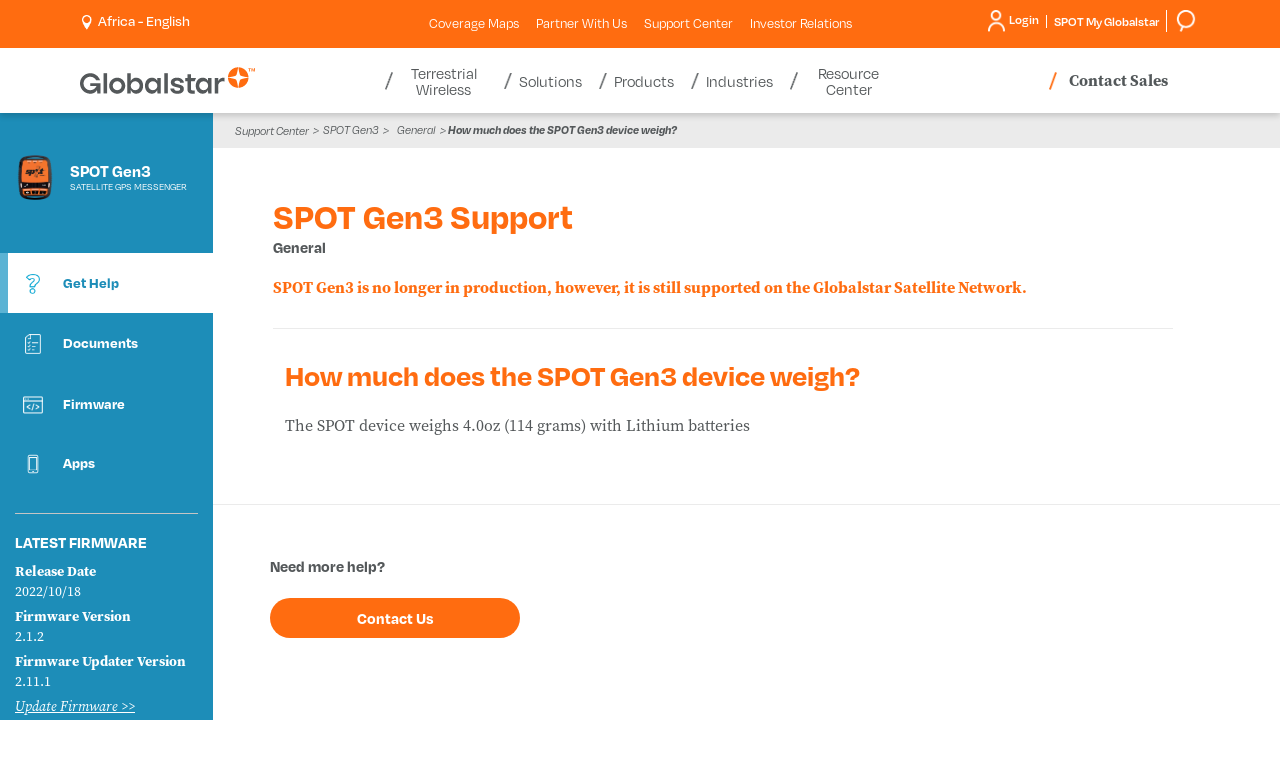

--- FILE ---
content_type: text/html; charset=utf-8
request_url: https://www.globalstar.com/en-za/support-center/spot-for-business/spot-gen3/get-help/general/how-much-does-the-spot-gen3-device-weigh
body_size: 15050
content:

<!DOCTYPE html>
<html class="" lang="en">
<head id="head">
     <!-- OneTrust Cookies Consent Notice start for globalstar.com -->
<script src="https://cdn.cookielaw.org/scripttemplates/otSDKStub.js" type="text/javascript" charset="UTF-8" data-domain-script="84150f1d-9588-4085-8ae3-a9180ffe7535"></script>
<script type="text/javascript">
    function OptanonWrapper() { }
</script>
<!-- OneTrust Cookies Consent Notice end for globalstar.com -->
    <meta charset="utf-8"/>
    <meta http-equiv="X-UA-Compatible" content="IE=edge" />
    <meta name="viewport" content="width=device-width,initial-scale=1.0" />
    


        <title>How much does the SPOT Gen3 device weigh? | Globalstar ZA</title>




    

    <link rel="stylesheet" href="https://use.typekit.net/wqx6zrj.css" />    
<link rel="stylesheet" href="https://d2w3yylw86lskf.cloudfront.net/shared-razor-classes/lib/bootstrap/bootstrap.min.css" />
<link rel="stylesheet" href="/dist/styles/globalstar.css?v=HA8gVPZM3_rsGR3KtR1vtrkZD-zNY7wZj7LhThZxe0o" />
    <script src="https://d2w3yylw86lskf.cloudfront.net/shared-razor-classes/lib/jquery/jquery.min.js" type="text/javascript"></script>
<script src="/dist/js/globalstar-scripts.js?v=19C6GCu3bNS8bzN9FEgOhjLRNB-9dQzsrW5MPBc56QQ"></script>
<script src="https://d2w3yylw86lskf.cloudfront.net/shared-razor-classes/lib/bootstrap/bootstrap.bundle.min.js" type="text/javascript"></script>
<script src="https://d2w3yylw86lskf.cloudfront.net/shared-razor-classes/lib/utm-tracking.js" type="text/javascript"></script>

<script>
    
    function openCookieSettings() {
        // Select the button using its ID
        const button = document.getElementById("ot-sdk-btn");

        // Check if the element was found
        if (button) {
            // Programmatically call the click() method
            button.click();
        } else {
            console.error("Button element not found!");
        }
    }

    $(document).ready(function(){
      $('.open-cookie-settings').on("click", function(e){
        openCookieSettings();
      });
    });
   
</script>

     
    <link rel="stylesheet" href="/dist/styles/globalstar-supportcenterproduct.css?v=VHAInmFEJ9Hu1IDlMp-JR6zwNJH-1DPhDlmuTaX0Gt8" />


    <!-- Google Tag Manager -->
<script>(function(w,d,s,l,i){w[l]=w[l]||[];w[l].push({'gtm.start':
new Date().getTime(),event:'gtm.js'});var f=d.getElementsByTagName(s)[0],
j=d.createElement(s),dl=l!='dataLayer'?'&l='+l:'';j.async=true;j.src=
'https://www.googletagmanager.com/gtm.js?id='+i+dl;f.parentNode.insertBefore(j,f);
})(window,document,'script','dataLayer','GTM-M6JP6ZF');</script>
<!-- End Google Tag Manager -->
    
    <link rel="shortcut icon" type="image/jpg" href="https://www.globalstar.com:443/getmedia/bf884772-0789-4097-a9ec-30d638ab91a1/favicon-48.png?width=48&amp;height=48&amp;ext=.png" />

    <link rel="apple-touch-icon" href="/apple-touch-icon-180x180.png" />
    


<meta property="og:image" content="https://www.globalstar.com/getmedia/e349d929-0e2e-4d24-9481-4567e02ce472/globalstar-share.png" />
    <meta name="build" content="release/WTP-14674-1">
</head>
<body>
    <!-- Google Tag Manager (noscript) -->
<noscript><iframe src="https://www.googletagmanager.com/ns.html?id=GTM-M6JP6ZF"
height="0" width="0" style="display:none;visibility:hidden"></iframe></noscript>
<!-- End Google Tag Manager (noscript) -->
    <div class="page">
        <header class="header">
            <section class="fixed-header nav-down">
                

<section class="utilities-container">
    <div class="container">
	    <div class="row">
            <div class="col-lg-3 col-md-4 col-sm-6 col-5">
			    <span class="d-lg-none">
                    <a aria-label="Home" href="/">
                        <svg style="max-width:175px;" id="GlobalstarLogoMobile" xmlns="http://www.w3.org/2000/svg" viewBox="0 0 658.1675 99.6545">
                            <defs>
                                <style type="text/css">
                                    .logo-globalstar {
                                        fill: #54585a;
                                    }

                                    .logo-star {
                                        fill: #ff6c10;
                                    }
                                </style>
                            </defs>
                            <g id="Layer_1-2" data-name="Layer 1">
                                <g>
                                    <g>
                                        <g>
                                            <path class="logo-star" d="M587.0569,30.6663c2.4435-2.44,6.1407-18.3104,7.3739-30.6663-20.86.3286-37.7065,17.1743-38.0364,38.034,12.3615-1.2287,28.2193-4.928,30.6625-7.3677Z" />
                                            <path class="logo-star" d="M603.0455,30.6663C600.602,28.2262,596.9048,12.3558,595.6716,0c20.86.3286,37.7065,17.1743,38.0364,38.034-12.3615-1.2287-28.2193-4.928-30.6625-7.3677Z" />
                                            <path class="logo-star" d="M587.0569,46.6473c2.4435,2.44,6.1407,18.3104,7.3739,30.6663-20.86-.3286-37.7065-17.1743-38.0364-38.034,12.3615,1.2287,28.2193,4.928,30.6625,7.3677Z" />
                                            <path class="logo-star" d="M603.0455,46.6473c-2.4435,2.44-6.1407,18.3104-7.3739,30.6663,20.86-.3286,37.7065-17.1743,38.0364-38.034-12.3615,1.2287-28.2193,4.928-30.6625,7.3677Z" />
                                        </g>
                                        <g>
                                            <rect class="logo-globalstar" x="88.5945" y="22.3437" width="13.3115" height="76.073" />
                                            <rect class="logo-globalstar" x="317.0368" y="22.3437" width="13.3115" height="76.073" />
                                            <path class="logo-globalstar" d="M139.9598,52.5908c9.3057,0,16.8762,7.5707,16.8762,16.8763s-7.5706,16.8763-16.8762,16.8763-16.8762-7.5707-16.8762-16.8763,7.5706-16.8763,16.8762-16.8763M139.9598,39.2812c-16.6711,0-30.186,13.5147-30.186,30.186s13.5149,30.186,30.186,30.186,30.186-13.5147,30.186-30.186-13.5146-30.186-30.186-30.186h0Z" />
                                            <path class="logo-globalstar" d="M417.3972,81.6314v-29.1557h13.7876l5.0771-11.9612h-18.8648v-14.2507h-13.3818v14.2507h-8.4973v11.9612h8.4973v29.0522c0,15.4097,7.582,19.1721,27.1695,17.8904v-12.2737c-10.0166,0-13.7876.7163-13.7876-5.5132Z" />
                                            <path class="logo-globalstar" d="M234.163,53.8126c-2.208-4.5212-5.2891-8.1103-9.1611-10.6665-3.8848-2.5645-8.4121-3.865-13.456-3.865-4.3457,0-8.0713.8125-11.0742,2.4158-3.0049,1.6055-5.4531,3.833-7.2744,6.6196-.6982,1.0674-1.3232,2.2078-1.8721,3.4145v-29.3874h-13.3115v76.0729h12.3994l.1045-.8992c.1992-1.71.3857-3.8779.5557-6.446.1299-2.0107.2109-3.8909.2393-5.6099.5742,1.3186,1.2285,2.5962,1.9609,3.8271,1.8096,3.0415,4.2422,5.5498,7.2314,7.458,3.0166,1.927,6.7314,2.9038,11.041,2.9038,4.9111,0,9.3711-1.3005,13.2568-3.8647,3.8682-2.5544,6.9814-6.1396,9.2549-10.6548,2.2656-4.5012,3.4141-9.7334,3.4141-15.5532,0-5.9641-1.1133-11.2681-3.3086-15.7651ZM207.6425,86.3433c-9.3208,0-16.8765-7.5557-16.8765-16.8762s7.5557-16.8762,16.8765-16.8762,16.876,7.5557,16.876,16.8762-7.5557,16.8762-16.876,16.8762Z" />
                                            <path class="logo-globalstar" d="M290.4433,40.515v11.2161c-.5488-1.2068-1.1738-2.3472-1.8721-3.4145-1.8213-2.7866-4.2695-5.0142-7.2744-6.6196-3.0029-1.6033-6.7285-2.4158-11.0742-2.4158-5.0439,0-9.5713,1.3005-13.456,3.865-3.8721,2.5562-6.9531,6.1453-9.1611,10.6665-2.1953,4.4971-3.3086,9.801-3.3086,15.7651,0,5.8198,1.1484,11.052,3.4141,15.5532,2.2734,4.5151,5.3867,8.1003,9.2549,10.6548,3.8857,2.5642,8.3457,3.8647,13.2568,3.8647,4.3096,0,8.0244-.9768,11.041-2.9038,2.9893-1.9082,5.4219-4.4165,7.2314-7.458.7324-1.231,1.3867-2.5085,1.9609-3.8271.0283,1.719.1094,3.5991.2393,5.6099.1699,2.5681.3564,4.7361.5557,6.446l.1045.8992h12.3994v-57.9016h-13.3115ZM274.1259,86.3433c-9.3208,0-16.8765-7.5557-16.8765-16.8762s7.5557-16.8762,16.8765-16.8762,16.876,7.5557,16.876,16.8762-7.5557,16.8762-16.876,16.8762Z" />
                                            <path class="logo-globalstar" d="M481.4078,40.515v11.2161c-.5488-1.2068-1.1738-2.3472-1.8721-3.4145-1.8213-2.7866-4.2695-5.0142-7.2744-6.6196-3.0029-1.6033-6.7285-2.4158-11.0742-2.4158-5.0439,0-9.5713,1.3005-13.456,3.865-3.8721,2.5562-6.9531,6.1453-9.1611,10.6665-2.1953,4.4971-3.3086,9.801-3.3086,15.7651,0,5.8198,1.1484,11.052,3.4141,15.5532,2.2734,4.5151,5.3867,8.1003,9.2549,10.6548,3.8857,2.5642,8.3457,3.8647,13.2568,3.8647,4.3096,0,8.0244-.9768,11.041-2.9038,2.9893-1.9082,5.4219-4.4165,7.2314-7.458.7324-1.231,1.3867-2.5085,1.9609-3.8271.0283,1.719.1094,3.5991.2393,5.6099.1699,2.5681.3564,4.7361.5557,6.446l.1045.8992h12.3994v-57.9016h-13.3115ZM465.0905,86.3433c-9.3208,0-16.8765-7.5557-16.8765-16.8762s7.5557-16.8762,16.8765-16.8762,16.876,7.5557,16.876,16.8762-7.5557,16.8762-16.876,16.8762Z" />
                                            <path class="logo-globalstar" d="M77.284,59.7324h-38.6274v10.856h23.4564c-3.7892,9.2336-12.8735,15.7555-23.4564,15.7555-13.9761,0-25.3461-11.3703-25.3461-25.3462s11.37-25.3463,25.3461-25.3463c9.5868,0,17.942,5.3534,22.2474,13.2244h14.4532c-5.0842-15.4098-19.5866-26.5349-36.7005-26.5349C17.3073,22.341,0,39.6482,0,60.9977s17.3073,38.6568,38.6567,38.6568c18.0786,0,23.5165-11.3523,25.3451-14.4969l.8926,13.2592h12.3896v-38.6843Z" />
                                            <path class="logo-globalstar" d="M540.5336,39.2811c-4.3457,0-8.0713.8125-11.0742,2.4158-3.0049,1.6055-5.4531,3.833-7.2744,6.6196-.6983,1.0674-1.3233,2.2078-1.8721,3.4145v-11.2161h-13.3115v57.9017h13.3115v-33.2681c1.9079-7.2281,8.4899-12.5577,16.3174-12.5577,2.2856,0,4.4646.4553,6.4526,1.2786v-14.4728c-.8343-.0764-1.684-.1156-2.5493-.1156Z" />
                                            <path class="logo-globalstar" d="M387.7849,72.7332c-1.2394-1.8739-3.1966-3.3087-5.5499-4.4646-3.5917-1.7643-8.1068-2.8783-12.4062-3.9081-7.5737-1.8141-14.4765-3.3681-14.4765-7.7596,0-9.0426,21.8206-8.7996,20.958,2.0876h14.3828c-.2041-3.5903-1.3779-6.8642-3.5195-9.8205-2.1416-2.9574-5.0488-5.299-8.7207-7.0229-3.3438-1.5699-7.0864-2.4179-13.0293-2.5584-6.2781.0231-10.1731.7945-13.4883,2.319-3.3662,1.5489-5.9512,3.6611-7.752,6.3364-1.8027,2.6762-2.7031,5.6326-2.7031,8.8701,0,9.8663,7.2134,13.3218,9.8438,14.5735,2.9518,1.4048,11.1055,3.6151,16.7156,4.8181,4.6846,1.0045,8.7814,1.8192,8.7814,6.1407,0,6.5439-10.0248,6.4543-11.7048,6.4543-5.5936-.063-11.3522-2.8454-10.9009-8.542h-14.3828c.2041,3.5903,1.3779,6.8642,3.5195,9.8205,2.1416,2.9574,5.0488,5.299,8.7207,7.0229,3.3133,1.5555,7.0186,2.4023,12.8676,2.5543,6.5082,0,10.829-.4242,15.2627-2.3149,5.09-2.1706,7.7869-6.3363,7.7869-6.3364,1.2404-1.8414,2.0536-3.8155,2.4402-5.9225,1.5174-7.2418-2.645-12.3471-2.6453-12.3474Z" />
                                        </g>
                                    </g>
                                    <g>
                                        <path class="logo-star" d="M639.3325,16.0079h-2.666V5.628h-3.4238v-2.2241h9.5146v2.2241h-3.4248v10.3799Z" />
                                        <path class="logo-star" d="M650.0298,16.0079l-3.0361-9.8857h-.0703c.0107.2358.0283.5889.0527,1.0591.0234.4712.0469.9771.0703,1.5186.0234.541.0352,1.0234.0352,1.4473v5.8608h-2.3828V3.4039h3.6367l2.9834,9.6382h.0527l3.1602-9.6382h3.6357v12.604h-2.4883v-5.9668c0-.3999.0088-.8589.0264-1.377.0176-.5176.0352-1.0088.0527-1.4741.0176-.4644.0322-.8145.0439-1.0503h-.0703l-3.248,9.8682h-2.4541Z" />
                                    </g>
                                </g>
                            </g>
                        </svg>
                    </a>
			    </span>
			    <div id="langSelect" runat="server" class="language-selector login-cart-container">
				    <ul class="d-none d-lg-block">
					    <li ID="loginSelection" class="login-selector">
						    <a id="desktopRegionSelect" style="cursor:pointer"><img src="/getmedia/4150a399-c777-4894-81c7-03a8687fd708/location-white.png" width="16" height="25" alt="Pinpoint" style="height:15px;width:auto;" /> &nbsp;<p style="display:inline-block;margin:0px;vertical-align: top;color:#fff;">Africa - English</p></a>        
					    </li>
				    </ul>
			    </div>
            </div>

            <div class="col-lg-6 sub-menu-div d-none d-lg-block">
                <ul class="sub-menu">
                            <li class="sub-nav-item mobile-toggle-nav-item">
                                <a class="util__link" href="/coverage-maps" >Coverage Maps <span class="caret d-lg-none"></span></a>
                            </li>  
                            <li class="sub-nav-item mobile-toggle-nav-item">
                                <a class="util__link" href="/partner-with-us" >Partner With Us <span class="caret d-lg-none"></span></a>
                            </li>  
                            <li class="sub-nav-item mobile-toggle-nav-item">
                                <a class="util__link" href="/support-center" >Support Center <span class="caret d-lg-none"></span></a>
                            </li>  
                            <li class="sub-nav-item mobile-toggle-nav-item">
                                <a class="util__link" href="https://investors.globalstar.com/"  target=&#x27;_blank&#x27; >Investor Relations <span class="caret d-lg-none"></span></a>
                            </li>  
                </ul>
            </div>

            <div class="col-lg-3 col-md-8 col-sm-6 col-7">
			    <div class="login-smg ">
				    <div class="login-smg-container d-none d-lg-block">

					    <div id="langSelect2" runat="server" class="language-selector login-cart-container">
						    <ul class="d-md-none d-lg-none">
							    <li class="login-selector">
								    <a aria-expanded="true" aria-haspopup="true" data-toggle="dropdown" href="#">
									    <img class="visible-xs" src="/getmedia/bb36686a-99e3-4f14-937b-5068194f7396/icon-globe-header.svg" height="22" alt="Globe header icon" />
								    </a>
								    <ul class="dropdown-menu top-nav-dropdown">
									    <li class="close-dropdown">&times;</li>
									    <li><a href="http://www.globalstar.co.jp/">Japan (日本語)</a></li>
								    </ul>
							    </li>
						    </ul>
					    </div>

					    <ul class="login-ul">
						    <li ID="helloDropdown" runat="server" class="login-selector login">
							    <a href="https://myaccount.globalstar.com/en/home" target="_blank" rel="noopener noreferrer" id="loginDropdown">
								    











<img src="/getmedia/e06c337f-fd17-49ee-ac74-004657cc1376/login-icon-round.png" width="36" height="46" alt="My Account Icon" class="my-account-icon" />
Login












							    </a>
						    </li>
						    <li class="smg-selector login-selector">
                                <a href="https://www.spotmyglobalstar.com/login" target="_blank" rel="noopener noreferrer"><span class="d-none d-md-block" style="margin-left:7px;">SPOT My Globalstar</span> </a>
						    </li>
                            <li class="smg-selector login-selector">
                                <a href="/search"><span class="d-none d-md-block" style="margin-left:7px;"><img src="/getmedia/7ef2ca4b-9506-4515-9a60-875785b90234/search.png" width="49" height="45" alt="Search" style="height:22px;width:auto;"/></span> </a>
						    </li>
					    </ul>
				    </div>


                    <a class="d-lg-none" target="_blank" rel="noopener noreferrer" href="https://myaccount.globalstar.com/en/home" id="mobileLoginDropdown">
                        <img src="/getmedia/3885239a-3128-40ef-b2b5-558c185b9ef5/my-account-icon-blue.png" alt="My Account Icon" width="14" height="18" class="mobile-my-account-icon" />
                    </a>

                    <a href="/search" class="d-lg-none"><img src="/getmedia/eb250942-19e3-44c5-8c0a-7cea328ad698/search-icon-gray.png" alt="Search" height="18" width="15" style="height:18px;margin-top:12px;vertical-align:top;margin-right:12px;" /></a>

                    <div class="main-nav-contact-sales-li d-none d-md-inline-block d-lg-none">
				        <a href="/where-to-buy/contact-sales" class="main-nav-contact-sales">Contact Sales</a>
			        </div>

                    <div class="navbar-header d-lg-none">
					    <button class="navbar-toggle collapsed" data-bs-target="#globalstar-main-navigation-bs" data-bs-toggle="collapse" type="button"><span class="icon-bar"></span> <span class="icon-bar"></span> <span class="icon-bar"></span> <span class="visually-hidden-focusable">Toggle navigation</span></button>
				    </div>
			    </div>
            </div>
	    </div>
    </div>
</section>

<section class="header-container">
    <div class="container">
	    <div class="row">
		    <div class="main-navigation">
                <nav class="navbar navbar-default">
	                <div class="collapse navbar-collapse" id="globalstar-main-navigation-bs">
                        <div class="row">
                            <div class="col-3 col-lg-3" style="padding:0px;">
		                        <span class="d-none d-lg-block">
                                    <a aria-label="Home" href="/">
                                        <svg style="max-width:175px;height:65px;" id="GlobalstarLogoDesktop" xmlns="http://www.w3.org/2000/svg" viewBox="0 0 658.1675 99.6545">
                                            <defs>
                                                <style type="text/css">
                                                    .logo-globalstar {
                                                        fill: #54585a;
                                                    }

                                                    .logo-star {
                                                        fill: #ff6c10;
                                                    }
                                                </style>
                                            </defs>
                                            <g id="Layer_1-2" data-name="Layer 1">
                                                <g>
                                                    <g>
                                                        <g>
                                                            <path class="logo-star" d="M587.0569,30.6663c2.4435-2.44,6.1407-18.3104,7.3739-30.6663-20.86.3286-37.7065,17.1743-38.0364,38.034,12.3615-1.2287,28.2193-4.928,30.6625-7.3677Z" />
                                                            <path class="logo-star" d="M603.0455,30.6663C600.602,28.2262,596.9048,12.3558,595.6716,0c20.86.3286,37.7065,17.1743,38.0364,38.034-12.3615-1.2287-28.2193-4.928-30.6625-7.3677Z" />
                                                            <path class="logo-star" d="M587.0569,46.6473c2.4435,2.44,6.1407,18.3104,7.3739,30.6663-20.86-.3286-37.7065-17.1743-38.0364-38.034,12.3615,1.2287,28.2193,4.928,30.6625,7.3677Z" />
                                                            <path class="logo-star" d="M603.0455,46.6473c-2.4435,2.44-6.1407,18.3104-7.3739,30.6663,20.86-.3286,37.7065-17.1743,38.0364-38.034-12.3615,1.2287-28.2193,4.928-30.6625,7.3677Z" />
                                                        </g>
                                                        <g>
                                                            <rect class="logo-globalstar" x="88.5945" y="22.3437" width="13.3115" height="76.073" />
                                                            <rect class="logo-globalstar" x="317.0368" y="22.3437" width="13.3115" height="76.073" />
                                                            <path class="logo-globalstar" d="M139.9598,52.5908c9.3057,0,16.8762,7.5707,16.8762,16.8763s-7.5706,16.8763-16.8762,16.8763-16.8762-7.5707-16.8762-16.8763,7.5706-16.8763,16.8762-16.8763M139.9598,39.2812c-16.6711,0-30.186,13.5147-30.186,30.186s13.5149,30.186,30.186,30.186,30.186-13.5147,30.186-30.186-13.5146-30.186-30.186-30.186h0Z" />
                                                            <path class="logo-globalstar" d="M417.3972,81.6314v-29.1557h13.7876l5.0771-11.9612h-18.8648v-14.2507h-13.3818v14.2507h-8.4973v11.9612h8.4973v29.0522c0,15.4097,7.582,19.1721,27.1695,17.8904v-12.2737c-10.0166,0-13.7876.7163-13.7876-5.5132Z" />
                                                            <path class="logo-globalstar" d="M234.163,53.8126c-2.208-4.5212-5.2891-8.1103-9.1611-10.6665-3.8848-2.5645-8.4121-3.865-13.456-3.865-4.3457,0-8.0713.8125-11.0742,2.4158-3.0049,1.6055-5.4531,3.833-7.2744,6.6196-.6982,1.0674-1.3232,2.2078-1.8721,3.4145v-29.3874h-13.3115v76.0729h12.3994l.1045-.8992c.1992-1.71.3857-3.8779.5557-6.446.1299-2.0107.2109-3.8909.2393-5.6099.5742,1.3186,1.2285,2.5962,1.9609,3.8271,1.8096,3.0415,4.2422,5.5498,7.2314,7.458,3.0166,1.927,6.7314,2.9038,11.041,2.9038,4.9111,0,9.3711-1.3005,13.2568-3.8647,3.8682-2.5544,6.9814-6.1396,9.2549-10.6548,2.2656-4.5012,3.4141-9.7334,3.4141-15.5532,0-5.9641-1.1133-11.2681-3.3086-15.7651ZM207.6425,86.3433c-9.3208,0-16.8765-7.5557-16.8765-16.8762s7.5557-16.8762,16.8765-16.8762,16.876,7.5557,16.876,16.8762-7.5557,16.8762-16.876,16.8762Z" />
                                                            <path class="logo-globalstar" d="M290.4433,40.515v11.2161c-.5488-1.2068-1.1738-2.3472-1.8721-3.4145-1.8213-2.7866-4.2695-5.0142-7.2744-6.6196-3.0029-1.6033-6.7285-2.4158-11.0742-2.4158-5.0439,0-9.5713,1.3005-13.456,3.865-3.8721,2.5562-6.9531,6.1453-9.1611,10.6665-2.1953,4.4971-3.3086,9.801-3.3086,15.7651,0,5.8198,1.1484,11.052,3.4141,15.5532,2.2734,4.5151,5.3867,8.1003,9.2549,10.6548,3.8857,2.5642,8.3457,3.8647,13.2568,3.8647,4.3096,0,8.0244-.9768,11.041-2.9038,2.9893-1.9082,5.4219-4.4165,7.2314-7.458.7324-1.231,1.3867-2.5085,1.9609-3.8271.0283,1.719.1094,3.5991.2393,5.6099.1699,2.5681.3564,4.7361.5557,6.446l.1045.8992h12.3994v-57.9016h-13.3115ZM274.1259,86.3433c-9.3208,0-16.8765-7.5557-16.8765-16.8762s7.5557-16.8762,16.8765-16.8762,16.876,7.5557,16.876,16.8762-7.5557,16.8762-16.876,16.8762Z" />
                                                            <path class="logo-globalstar" d="M481.4078,40.515v11.2161c-.5488-1.2068-1.1738-2.3472-1.8721-3.4145-1.8213-2.7866-4.2695-5.0142-7.2744-6.6196-3.0029-1.6033-6.7285-2.4158-11.0742-2.4158-5.0439,0-9.5713,1.3005-13.456,3.865-3.8721,2.5562-6.9531,6.1453-9.1611,10.6665-2.1953,4.4971-3.3086,9.801-3.3086,15.7651,0,5.8198,1.1484,11.052,3.4141,15.5532,2.2734,4.5151,5.3867,8.1003,9.2549,10.6548,3.8857,2.5642,8.3457,3.8647,13.2568,3.8647,4.3096,0,8.0244-.9768,11.041-2.9038,2.9893-1.9082,5.4219-4.4165,7.2314-7.458.7324-1.231,1.3867-2.5085,1.9609-3.8271.0283,1.719.1094,3.5991.2393,5.6099.1699,2.5681.3564,4.7361.5557,6.446l.1045.8992h12.3994v-57.9016h-13.3115ZM465.0905,86.3433c-9.3208,0-16.8765-7.5557-16.8765-16.8762s7.5557-16.8762,16.8765-16.8762,16.876,7.5557,16.876,16.8762-7.5557,16.8762-16.876,16.8762Z" />
                                                            <path class="logo-globalstar" d="M77.284,59.7324h-38.6274v10.856h23.4564c-3.7892,9.2336-12.8735,15.7555-23.4564,15.7555-13.9761,0-25.3461-11.3703-25.3461-25.3462s11.37-25.3463,25.3461-25.3463c9.5868,0,17.942,5.3534,22.2474,13.2244h14.4532c-5.0842-15.4098-19.5866-26.5349-36.7005-26.5349C17.3073,22.341,0,39.6482,0,60.9977s17.3073,38.6568,38.6567,38.6568c18.0786,0,23.5165-11.3523,25.3451-14.4969l.8926,13.2592h12.3896v-38.6843Z" />
                                                            <path class="logo-globalstar" d="M540.5336,39.2811c-4.3457,0-8.0713.8125-11.0742,2.4158-3.0049,1.6055-5.4531,3.833-7.2744,6.6196-.6983,1.0674-1.3233,2.2078-1.8721,3.4145v-11.2161h-13.3115v57.9017h13.3115v-33.2681c1.9079-7.2281,8.4899-12.5577,16.3174-12.5577,2.2856,0,4.4646.4553,6.4526,1.2786v-14.4728c-.8343-.0764-1.684-.1156-2.5493-.1156Z" />
                                                            <path class="logo-globalstar" d="M387.7849,72.7332c-1.2394-1.8739-3.1966-3.3087-5.5499-4.4646-3.5917-1.7643-8.1068-2.8783-12.4062-3.9081-7.5737-1.8141-14.4765-3.3681-14.4765-7.7596,0-9.0426,21.8206-8.7996,20.958,2.0876h14.3828c-.2041-3.5903-1.3779-6.8642-3.5195-9.8205-2.1416-2.9574-5.0488-5.299-8.7207-7.0229-3.3438-1.5699-7.0864-2.4179-13.0293-2.5584-6.2781.0231-10.1731.7945-13.4883,2.319-3.3662,1.5489-5.9512,3.6611-7.752,6.3364-1.8027,2.6762-2.7031,5.6326-2.7031,8.8701,0,9.8663,7.2134,13.3218,9.8438,14.5735,2.9518,1.4048,11.1055,3.6151,16.7156,4.8181,4.6846,1.0045,8.7814,1.8192,8.7814,6.1407,0,6.5439-10.0248,6.4543-11.7048,6.4543-5.5936-.063-11.3522-2.8454-10.9009-8.542h-14.3828c.2041,3.5903,1.3779,6.8642,3.5195,9.8205,2.1416,2.9574,5.0488,5.299,8.7207,7.0229,3.3133,1.5555,7.0186,2.4023,12.8676,2.5543,6.5082,0,10.829-.4242,15.2627-2.3149,5.09-2.1706,7.7869-6.3363,7.7869-6.3364,1.2404-1.8414,2.0536-3.8155,2.4402-5.9225,1.5174-7.2418-2.645-12.3471-2.6453-12.3474Z" />
                                                        </g>
                                                    </g>
                                                    <g>
                                                        <path class="logo-star" d="M639.3325,16.0079h-2.666V5.628h-3.4238v-2.2241h9.5146v2.2241h-3.4248v10.3799Z" />
                                                        <path class="logo-star" d="M650.0298,16.0079l-3.0361-9.8857h-.0703c.0107.2358.0283.5889.0527,1.0591.0234.4712.0469.9771.0703,1.5186.0234.541.0352,1.0234.0352,1.4473v5.8608h-2.3828V3.4039h3.6367l2.9834,9.6382h.0527l3.1602-9.6382h3.6357v12.604h-2.4883v-5.9668c0-.3999.0088-.8589.0264-1.377.0176-.5176.0352-1.0088.0527-1.4741.0176-.4644.0322-.8145.0439-1.0503h-.0703l-3.248,9.8682h-2.4541Z" />
                                                    </g>
                                                </g>
                                            </g>
                                        </svg>
                                        </a>
		                        </span>
                            </div>
                            <div class="col-12 col-lg-6 nav-bar-div">
                                <!-- Desktop White Menu -->
		                        <ul class="nav navbar-nav d-none d-lg-block">

                                        <li class="dropdown main-nav-item mobile-sub-item ">
						                    <a data-bs-toggle="dropdown" role="button" aria-expanded="false">
							                    Terrestrial Wireless
						                        <span class="caret d-md-none"></span>
						                    </a>
                                        
						                    <div class="dropdown-menu nav-dropdown remove-width" role="menu">
							                    <div class="nav-promo-section-2">
								                    <ul class="tab">
                                                            <li>
                                                                <a class="tablinks" onmouseover="openNavItem(event, 'Band-n53-main-nav')" href="/terrestrial-wireless/band-n53" >
                                                                    <div class="table-div">
                                                                        <div class="table-row">
                                                                            <div class="table-col">
                                                                            </div>
                                                                            <div class="table-col">
                                                                                Band n53
                                                                                <span class="caret sub-caret d-lg-none" style="transform: rotate(-45deg);"></span>
                                                                            </div>
                                                                        </div>
                                                                    </div>
							                                    </a>
							                                </li> 
                                                            <li>
                                                                <a class="tablinks" onmouseover="openNavItem(event, 'XCOM-RAN-(Radio-Access-Network)-main-nav')" href="https://www.xcomran.com/en-us"  target=&#x27;_blank&#x27; >
                                                                    <div class="table-div">
                                                                        <div class="table-row">
                                                                            <div class="table-col">
                                                                            </div>
                                                                            <div class="table-col">
                                                                                XCOM RAN (Radio Access Network)
                                                                                <span class="caret sub-caret d-lg-none" style="transform: rotate(-45deg);"></span>
                                                                            </div>
                                                                        </div>
                                                                    </div>
							                                    </a>
							                                </li> 
							                        </ul>
							                    </div>
							                    <div class="promoText nav-promo-section-3 d-none d-md-inline-block tab-content do-not-show"> 
                                                    <div class="first-view main-nav-tabcontent">
                                                        
                                                    </div>

                                                            <div id="Band-n53-main-nav" class="main-nav-tabcontent">
                                                                <span class="nav-h2">Band n53</span><br />
                                                                
                                                            </div>
                                                            <div id="XCOM-RAN-(Radio-Access-Network)-main-nav" class="main-nav-tabcontent">
                                                                <span class="nav-h2">XCOM RAN (Radio Access Network)</span><br />
                                                                
                                                            </div>
							                    
							                    </div>
					                        </div>
					                    </li>
                                        <li class="dropdown main-nav-item mobile-sub-item ">
						                    <a data-bs-toggle="dropdown" role="button" aria-expanded="false">
							                    Solutions
						                        <span class="caret d-md-none"></span>
						                    </a>
                                        
						                    <div class="dropdown-menu nav-dropdown " role="menu">
							                    <div class="nav-promo-section-2">
								                    <ul class="tab">
                                                            <li>
                                                                <a class="tablinks" onmouseover="openNavItem(event, 'Realm-Enablement-Suite-main-nav')" href="/solutions/realm" >
                                                                    <div class="table-div">
                                                                        <div class="table-row">
                                                                            <div class="table-col">
                                                                                    <img src="https://www.globalstar.com:443/getmedia/1684a1bb-bc85-4183-9e82-7cf8e2e82922/realm-icon.png?width=49&amp;height=49&amp;ext=.png" alt="Nav Icon" class="main-nav-icon" />
                                                                            </div>
                                                                            <div class="table-col">
                                                                                Realm Enablement Suite
                                                                                <span class="caret sub-caret d-lg-none" style="transform: rotate(-45deg);"></span>
                                                                            </div>
                                                                        </div>
                                                                    </div>
							                                    </a>
							                                </li> 
                                                            <li>
                                                                <a class="tablinks" onmouseover="openNavItem(event, 'Asset-Management-main-nav')" href="/solutions/asset-management" >
                                                                    <div class="table-div">
                                                                        <div class="table-row">
                                                                            <div class="table-col">
                                                                                    <img src="https://www.globalstar.com:443/getmedia/844c8b9a-3baf-4e4f-93b7-c83bd190f52f/asset-management-icon.png?width=47&amp;height=53&amp;ext=.png" alt="Nav Icon" class="main-nav-icon" />
                                                                            </div>
                                                                            <div class="table-col">
                                                                                Asset Management
                                                                                <span class="caret sub-caret d-lg-none" style="transform: rotate(-45deg);"></span>
                                                                            </div>
                                                                        </div>
                                                                    </div>
							                                    </a>
							                                </li> 
                                                            <li>
                                                                <a class="tablinks" onmouseover="openNavItem(event, 'Personnel-Safety-main-nav')" href="/solutions/personnel-safety" >
                                                                    <div class="table-div">
                                                                        <div class="table-row">
                                                                            <div class="table-col">
                                                                                    <img src="https://www.globalstar.com:443/getmedia/7bff5015-8109-4823-b232-dc3957d805e6/personnel-safety-icon.png?width=45&amp;height=47&amp;ext=.png" alt="Nav Icon" class="main-nav-icon" />
                                                                            </div>
                                                                            <div class="table-col">
                                                                                Personnel Safety & Management
                                                                                <span class="caret sub-caret d-lg-none" style="transform: rotate(-45deg);"></span>
                                                                            </div>
                                                                        </div>
                                                                    </div>
							                                    </a>
							                                </li> 
                                                            <li>
                                                                <a class="tablinks" onmouseover="openNavItem(event, 'Emergency-&amp;-Remote-Communications-main-nav')" href="/solutions/emergency-remote-communications" >
                                                                    <div class="table-div">
                                                                        <div class="table-row">
                                                                            <div class="table-col">
                                                                                    <img src="https://www.globalstar.com:443/getmedia/aa5f7fcc-e44c-4344-b15f-d29eb9a20500/emergency-remote-icon.png?width=50&amp;height=50&amp;ext=.png" alt="Nav Icon" class="main-nav-icon" />
                                                                            </div>
                                                                            <div class="table-col">
                                                                                Emergency & Remote Communications
                                                                                <span class="caret sub-caret d-lg-none" style="transform: rotate(-45deg);"></span>
                                                                            </div>
                                                                        </div>
                                                                    </div>
							                                    </a>
							                                </li> 
                                                            <li>
                                                                <a class="tablinks" onmouseover="openNavItem(event, 'Data-Management-&amp;-Mapping-Services-main-nav')" href="/solutions/spot-my-globalstar" >
                                                                    <div class="table-div">
                                                                        <div class="table-row">
                                                                            <div class="table-col">
                                                                                    <img src="https://www.globalstar.com:443/getmedia/a4615c68-b3ab-408a-b8d2-aad2851085a5/data-management-icon.png?width=49&amp;height=49&amp;ext=.png" alt="Nav Icon" class="main-nav-icon" />
                                                                            </div>
                                                                            <div class="table-col">
                                                                                Data Management & Mapping Services
                                                                                <span class="caret sub-caret d-lg-none" style="transform: rotate(-45deg);"></span>
                                                                            </div>
                                                                        </div>
                                                                    </div>
							                                    </a>
							                                </li> 
                                                            <li>
                                                                <a class="tablinks" onmouseover="openNavItem(event, 'Embedded-Technology-main-nav')" href="/solutions/embedded-solutions" >
                                                                    <div class="table-div">
                                                                        <div class="table-row">
                                                                            <div class="table-col">
                                                                                    <img src="https://www.globalstar.com:443/getmedia/f16db7fe-a8f2-4030-b44e-302ccf31960f/embedded-solutions-icon.png?width=51&amp;height=51&amp;ext=.png" alt="Nav Icon" class="main-nav-icon" />
                                                                            </div>
                                                                            <div class="table-col">
                                                                                Embedded Technology
                                                                                <span class="caret sub-caret d-lg-none" style="transform: rotate(-45deg);"></span>
                                                                            </div>
                                                                        </div>
                                                                    </div>
							                                    </a>
							                                </li> 
							                        </ul>
							                    </div>
							                    <div class="promoText nav-promo-section-3 d-none d-md-inline-block tab-content show-nav-desc"> 
                                                    <div class="first-view main-nav-tabcontent">
                                                        <span class="nav-h2">SOLUTIONS</span>
<br />
Globalstar provides solutions that deliver by revolutionizing the way you work in the field and deliver an Always On, Always Connected operation. We assist you in developing a streamlined approach that&rsquo;s right for your business by customizing the solution you need to be efficient and productive.
                                                    </div>

                                                            <div id="Realm-Enablement-Suite-main-nav" class="main-nav-tabcontent">
                                                                <span class="nav-h2">Realm Enablement Suite</span><br />
                                                                For your asset tracking and telematics applications that are too important to depend on cellular, Realm Enablement Suite transforms your data at the edge, reducing development time and satellite transmission costs while creating capabilities you never imagined were possible. &nbsp;The application enablement platform gives you the tools to develop AI-enabled applications for driving smart data to your defined telematics and analytics endpoints.<br />
<br />
<a class="main-nav-button" href="/solutions/realm">LEARN MORE</a>
                                                            </div>
                                                            <div id="Asset-Management-main-nav" class="main-nav-tabcontent">
                                                                <span class="nav-h2">Asset Management</span><br />
                                                                Keep track and monitor your fleet and equipment to prevent loss or manage theft alert and recovery. Globalstar products are affordable and offer global coverage which keeps your business connected and moving forward.<br />
<br />
<a class="main-nav-button" href="/solutions/asset-management">LEARN MORE</a>
                                                            </div>
                                                            <div id="Personnel-Safety-main-nav" class="main-nav-tabcontent">
                                                                <span class="nav-h2">Personnel Safety & Management</span><br />
                                                                Proactively protect lone and remote workers by providing a layer of security when conducting business outside of cellular range. Ensure safety for all personnel working in the field with PPE that enables satellite connectivity, communications, and one touch emergency response. Proven to save lives when the unexpected occurs.<br />
<br />
<a class="main-nav-button" href="/solutions/personnel-safety">LEARN MORE</a>
                                                            </div>
                                                            <div id="Emergency-&amp;-Remote-Communications-main-nav" class="main-nav-tabcontent">
                                                                <span class="nav-h2">Emergency & Remote Communications</span><br />
                                                                Stay in contact with field personnel and track the location of your physical equipment and assets no matter where they go, especially when local terrestrial infrastructure collapses. Keep your employees safe with a viable means of redundant communication and emergency response.<br />
<br />
<a class="main-nav-button" href="/solutions/emergency-remote-communications">LEARN MORE</a>
                                                            </div>
                                                            <div id="Data-Management-&amp;-Mapping-Services-main-nav" class="main-nav-tabcontent">
                                                                <span class="nav-h2">Data Management & Mapping Services</span><br />
                                                                Commercial IoT Satellite Solutions provide automated monitoring and management at a glance with near real-time updates giving you visibility into an entire operation. Maintain and sustain operational efficiencies while strengthening and automating internal processes for continued business growth.<br />
<br />
<a class="main-nav-button" href="/solutions/spot-my-globalstar">LEARN MORE</a>
                                                            </div>
                                                            <div id="Embedded-Technology-main-nav" class="main-nav-tabcontent">
                                                                <span class="nav-h2">Embedded Technology</span><br />
                                                                Embeddable Satellite Transmitters allow developers to rapidly design, develop and manufacture their own satellite OEM products. Integrate Globalstar chipsets into products used for vehicle and asset tracking, animal or wildlife tracking, industrial or agricultural remote data monitoring and reporting. With global coverage well beyond the reach of traditional cellular service, allowing you to transmit data with a solution that is scalable, and requires no additional infrastructure.<br />
<br />
<a class="main-nav-button" href="/solutions/embedded-solutions">LEARN MORE</a>
                                                            </div>
							                    
							                    </div>
					                        </div>
					                    </li>
                                        <li class="dropdown main-nav-item mobile-sub-item ">
						                    <a data-bs-toggle="dropdown" role="button" aria-expanded="false">
							                    Products
						                        <span class="caret d-md-none"></span>
						                    </a>
                                        
						                    <div class="dropdown-menu nav-dropdown " role="menu">
							                    <div class="nav-promo-section-2">
								                    <ul class="tab">
                                                            <li>
                                                                <a class="tablinks" onmouseover="openNavItem(event, 'Industrial-IoT-Asset-Tracking-main-nav')" href="/products/iot" >
                                                                    <div class="table-div">
                                                                        <div class="table-row">
                                                                            <div class="table-col">
                                                                                    <img src="https://www.globalstar.com:443/getmedia/a088188e-44a4-432b-aef0-ab09434f17c4/icon-commercial-iot.png?width=57&amp;height=53&amp;ext=.png" alt="Nav Icon" class="main-nav-icon" />
                                                                            </div>
                                                                            <div class="table-col">
                                                                                Commercial IoT
                                                                                <span class="caret sub-caret d-lg-none" style="transform: rotate(-45deg);"></span>
                                                                            </div>
                                                                        </div>
                                                                    </div>
							                                    </a>
							                                </li> 
                                                            <li>
                                                                <a class="tablinks" onmouseover="openNavItem(event, 'SPOT-Satellite-Devices-main-nav')" href="/products/spot-for-business" >
                                                                    <div class="table-div">
                                                                        <div class="table-row">
                                                                            <div class="table-col">
                                                                                    <img src="https://www.globalstar.com:443/getmedia/b1a13f3e-f380-4c19-83f0-33075f3e3f4d/icon-sfb.png?width=54&amp;height=59&amp;ext=.png" alt="Nav Icon" class="main-nav-icon" />
                                                                            </div>
                                                                            <div class="table-col">
                                                                                SPOT For Business
                                                                                <span class="caret sub-caret d-lg-none" style="transform: rotate(-45deg);"></span>
                                                                            </div>
                                                                        </div>
                                                                    </div>
							                                    </a>
							                                </li> 
							                        </ul>
							                    </div>
							                    <div class="promoText nav-promo-section-3 d-none d-md-inline-block tab-content show-nav-desc"> 
                                                    <div class="first-view main-nav-tabcontent">
                                                        <span class="nav-h2">Products</span>
<br />
<br />
<a class="main-nav-button" href="/products">VIEW ALL PRODUCTS</a>
                                                    </div>

                                                            <div id="Industrial-IoT-Asset-Tracking-main-nav" class="main-nav-tabcontent">
                                                                <span class="nav-h2">Commercial IoT</span><br />
                                                                Satellite IoT devices allow you to monitor your business remotely and provide tracking in near real-time on the Globalstar LEO satellite network. Streamline your operation, monitor and manage assets, deliver redundancy to terrestrial communications networks and stay competitive in a connected, global marketplace.<br />
<br />
<a class="main-nav-button" href="/products/iot">LEARN MORE</a>
<div class="nav-products"><div class="nav-products">
<div class="nav-item-div">
<div class="nav-item-image"><a href="/products/iot/rm200m"><img alt="RM200M" class="img-responsive" loading="lazy" src="/getmetafile/ca702505-0880-4cd1-9e58-88510619b959/rm200m-1" />RM200M</a></div>
</div>

<div class="nav-item-div">
<div class="nav-item-image"><a href="/products/iot/rm200m-development-kit"><img alt="RM200M Dev Kit" class="img-responsive" loading="lazy" src="/getmetafile/42566481-e663-40ea-9fe3-29f3fae8e55b/rm200-dev-kit-1" />RM200M Dev Kit</a></div>
</div>

<div class="nav-item-div">
<div class="nav-item-image"><a href="/products/iot/integrity-150"><img alt="Integrity 150" class="img-responsive" loading="lazy" src="/getmetafile/126117f0-c51c-4952-9889-6351b164a9f9/integrity150_1" />Integrity 150</a></div>
</div>

<div class="nav-item-div">
<div class="nav-item-image"><a href="/products/iot/st150m"><img alt="ST150M" class="img-responsive" loading="lazy" src="/getmetafile/a63145b0-71a2-49cb-8762-2dd13eb94c1d/ST150MModule_A" />ST150M</a></div>
</div>

<div class="nav-item-div">
<div class="nav-item-image"><a href="/products/iot/st150m-development-kit"><img alt="ST150M Dev Kit" class="img-responsive" loading="lazy" src="/getmetafile/ab5e91cb-a269-40c8-a4db-083768b8b949/ST150Devkit_A" />ST150M Dev Kit</a></div>
</div>

<div class="nav-item-div">
<div class="nav-item-image"><a href="/products/iot/smartone-solar"><img alt="S1S" class="img-responsive" loading="lazy" src="/getmedia/464065e4-fadc-4705-9374-09722990fce2/SmartOneSolar_front.png" />SmartOne Solar</a></div>
</div>

<div class="nav-item-div">
<div class="nav-item-image"><a href="/products/iot/gsatsolar"><img alt="GSatSolar" class="img-responsive" loading="lazy" src="/getmetafile/ad0343cb-5d2c-4ddf-ac80-a94934a3f155/GSatSolar_1" />GSatSolar</a></div>
</div>

<div class="nav-item-div">
<div class="nav-item-image"><a href="/products/iot/smartone-c"><img alt="S1C" class="img-responsive" loading="lazy" src="/getmedia/22a8160f-822a-4545-89a6-7ed875ea16fc/SmartOne_c.png" />SmartOne C</a></div>
</div>

<div class="nav-item-div">
<div class="nav-item-image"><a href="/products/iot/stx3"><img alt="STX3" class="img-responsive" loading="lazy" src="/getmedia/30f30d9b-fc85-4c0f-9742-f480f4c00abf/STX3_quarter.png" />STX3</a></div>
</div>
</div>
</div>
                                                            </div>
                                                            <div id="SPOT-Satellite-Devices-main-nav" class="main-nav-tabcontent">
                                                                <span class="nav-h2">SPOT For Business</span><br />
                                                                SPOT Satellite Messengers are affordable and reliable while delivering location-based tracking and messaging in personnel safety management. These devices include life-saving technology, one touch SOS button that connects you with local emergency response teams around the world.<br />
<br />
<a class="main-nav-button" href="/products/spot-for-business">LEARN MORE</a>
<div class="nav-products">
<div class="nav-item-div">
<div class="nav-item-image"><a href="/products/spot-for-business/spot-x"><img alt="SPOT X" class="img-responsive" loading="lazy" src="/getmedia/bc354b6f-6e6f-45db-895d-c3f5295e494d/SPOT_X.png" />SPOT X</a></div>
</div>

<div class="nav-item-div">
<div class="nav-item-image"><a href="/products/spot-for-business/spot-gen4"><img alt="SPOT Gen4" class="img-responsive" loading="lazy" src="/getmedia/ea9a8621-a564-4108-b84c-7f54c81a80ec/SPOT-Gen4.png" />SPOT Gen4</a></div>
</div>

<div class="nav-item-div">
<div class="nav-item-image"><a href="/products/spot-for-business/spot-trace"><img alt="SPOT Trace" class="img-responsive" loading="lazy" src="/getmedia/b56fc3f0-1b59-4edd-8375-a878c0b4ae83/spot_trace_ecom.png" />SPOT Trace</a></div>
</div>
</div>

                                                            </div>
							                    
							                    </div>
					                        </div>
					                    </li>
                                        <li class="dropdown main-nav-item mobile-sub-item ">
						                    <a href="/industries">
							                    Industries
						                        <span class="caret d-md-none"></span>
						                    </a>
                                        
						                    <div class="dropdown-menu nav-dropdown remove-width" role="menu">
							                    <div class="nav-promo-section-2">
								                    <ul class="tab">
							                        </ul>
							                    </div>
							                    <div class="promoText nav-promo-section-3 d-none d-md-inline-block tab-content do-not-show"> 
                                                    <div class="first-view main-nav-tabcontent">
                                                        
                                                    </div>

							                    
							                    </div>
					                        </div>
					                    </li>
                                        <li class="dropdown main-nav-item mobile-sub-item ">
						                    <a href="/resource-center">
							                    Resource Center
						                        <span class="caret d-md-none"></span>
						                    </a>
                                        
						                    <div class="dropdown-menu nav-dropdown remove-width" role="menu">
							                    <div class="nav-promo-section-2">
								                    <ul class="tab">
							                        </ul>
							                    </div>
							                    <div class="promoText nav-promo-section-3 d-none d-md-inline-block tab-content do-not-show"> 
                                                    <div class="first-view main-nav-tabcontent">
                                                        
                                                    </div>

							                    
							                    </div>
					                        </div>
					                    </li>
		                        </ul>
                                <!-- Mobile Blue Menu -->
                                <ul class="nav navbar-nav d-lg-none">
			                        <li class="d-lg-none">
				                        <div class="mobile-language-selector d-lg-none">
                                            <a id="mobileRegionSelect">
                                                <img src="/getmedia/4150a399-c777-4894-81c7-03a8687fd708/location-white.png" alt="Pinpoint" style="height:13px;" /> &nbsp;<p style="display:inline-block;margin:0px;vertical-align: middle;font-weight:600;font-size:13px;">Africa - English</p>
                                            </a>
                                        </div>
			                        </li>

                                        <li class="sub-nav-item mobile-toggle-nav-item">
						                    <a data-bs-toggle="dropdown" role="button" aria-expanded="false">
							                    Terrestrial Wireless
						                        <span class="caret d-md-none"></span>
						                    </a>
                                        
						                    <div class="dropdown-menu nav-dropdown remove-width" role="menu">
							                    <div class="nav-promo-section-2">
								                    <ul class="tab">
                                                            <li>
                                                                <a class="tablinks" href="/terrestrial-wireless/band-n53" >
                                                                     Band n53         
							                                    </a>
							                                </li> 
                                                            <li>
                                                                <a class="tablinks" href="https://www.xcomran.com/en-us"  target=&#x27;_blank&#x27; >
                                                                     XCOM RAN (Radio Access Network)         
							                                    </a>
							                                </li> 
							                        </ul>
							                    </div>
							                    <div class="promoText nav-promo-section-3 d-none d-md-inline-block tab-content do-not-show"> 
                                                    <div class="first-view main-nav-tabcontent">
                                                        
                                                    </div>

                                                            <div id="Band-n53-mobile-main-nav" class="main-nav-tabcontent">
                                                                <span class="nav-h2">Band n53</span><br />
                                                                
                                                            </div>
                                                            <div id="XCOM-RAN-(Radio-Access-Network)-mobile-main-nav" class="main-nav-tabcontent">
                                                                <span class="nav-h2">XCOM RAN (Radio Access Network)</span><br />
                                                                
                                                            </div>
							                    
							                    </div>
					                        </div>
					                    </li>
                                        <li class="sub-nav-item mobile-toggle-nav-item">
						                    <a href="/resource-center">
							                    Resource Center
						                        <span class="caret d-md-none"></span>
						                    </a>
                                        
						                    <div class="dropdown-menu nav-dropdown remove-width" role="menu">
							                    <div class="nav-promo-section-2">
								                    <ul class="tab">
							                        </ul>
							                    </div>
							                    <div class="promoText nav-promo-section-3 d-none d-md-inline-block tab-content do-not-show"> 
                                                    <div class="first-view main-nav-tabcontent">
                                                        
                                                    </div>

							                    
							                    </div>
					                        </div>
					                    </li>
                                        <li class="sub-nav-item mobile-toggle-nav-item">
						                    <a href="/coverage-maps">
							                    Coverage Maps
						                        <span class="caret d-md-none"></span>
						                    </a>
                                        
						                    <div class="dropdown-menu nav-dropdown remove-width" role="menu">
							                    <div class="nav-promo-section-2">
								                    <ul class="tab">
							                        </ul>
							                    </div>
							                    <div class="promoText nav-promo-section-3 d-none d-md-inline-block tab-content do-not-show"> 
                                                    <div class="first-view main-nav-tabcontent">
                                                        
                                                    </div>

							                    
							                    </div>
					                        </div>
					                    </li>
                                        <li class="sub-nav-item mobile-toggle-nav-item">
						                    <a href="/partner-with-us">
							                    Partner With Us
						                        <span class="caret d-md-none"></span>
						                    </a>
                                        
						                    <div class="dropdown-menu nav-dropdown remove-width" role="menu">
							                    <div class="nav-promo-section-2">
								                    <ul class="tab">
							                        </ul>
							                    </div>
							                    <div class="promoText nav-promo-section-3 d-none d-md-inline-block tab-content do-not-show"> 
                                                    <div class="first-view main-nav-tabcontent">
                                                        
                                                    </div>

							                    
							                    </div>
					                        </div>
					                    </li>
                                        <li class="sub-nav-item mobile-toggle-nav-item">
						                    <a href="/support-center">
							                    Support Center
						                        <span class="caret d-md-none"></span>
						                    </a>
                                        
						                    <div class="dropdown-menu nav-dropdown remove-width" role="menu">
							                    <div class="nav-promo-section-2">
								                    <ul class="tab">
							                        </ul>
							                    </div>
							                    <div class="promoText nav-promo-section-3 d-none d-md-inline-block tab-content do-not-show"> 
                                                    <div class="first-view main-nav-tabcontent">
                                                        
                                                    </div>

							                    
							                    </div>
					                        </div>
					                    </li>
                                        <li class="sub-nav-item mobile-toggle-nav-item">
						                    <a href="https://investors.globalstar.com/">
							                    Investor Relations
						                        <span class="caret d-md-none"></span>
						                    </a>
                                        
						                    <div class="dropdown-menu nav-dropdown remove-width" role="menu">
							                    <div class="nav-promo-section-2">
								                    <ul class="tab">
							                        </ul>
							                    </div>
							                    <div class="promoText nav-promo-section-3 d-none d-md-inline-block tab-content do-not-show"> 
                                                    <div class="first-view main-nav-tabcontent">
                                                        
                                                    </div>

							                    
							                    </div>
					                        </div>
					                    </li>
		                        </ul>
                            </div>
                            <div class="col-12 col-lg-3 buttons-column">
                                <div class="main-nav-contact-sales-li">
				                    <a href="/where-to-buy/contact-sales" class="main-nav-contact-sales">Contact Sales</a>
			                    </div>
                            </div>
	                    </div>
                    </div>
	                <!-- /.navbar-collapse -->
                </nav>
		    </div>
	    </div>
    </div>
</section>

<!-- Mobile White Menu -->
<div class="mobile-sub-nav d-lg-none">
   

    <ul style="padding:0px;margin:0px;">
            <li class="dropdown main-nav-item mobile-sub-item">
			    <a  class="mobile-sub-nav-link" data-bs-toggle="dropdown" role="button" aria-expanded="false">
				    Solutions		 
			    </a>
			    <div class="dropdown-menu mobile-sub-menu-dropdown nav-dropdown " role="menu" data-bs-auto-close="false">
							
				    <div class="nav-promo-section-2">
					    <ul class="tab">
                                <li>
                                    <a role="button" class="tablinks mobile-tablinks" data-bs-toggle="modal" data-bs-target="#mobile-Realm-Enablement-Suite" >
                                        <div class="table-div">
                                            <div class="table-row">
                                                <div class="table-col">
                                                        <img src="https://www.globalstar.com:443/getmedia/1684a1bb-bc85-4183-9e82-7cf8e2e82922/realm-icon.png?width=49&amp;height=49&amp;ext=.png" alt="Icon" class="main-nav-icon" />
                                                </div>
                                                <div class="table-col">Realm Enablement Suite</div>
                                            </div>
                                        </div>
							        </a>
                                    <div data-bs-backdrop="false" class="mobile-modal-nav modal fade" tabindex="-1" aria-hidden="true" role="dialog" id="mobile-Realm-Enablement-Suite">            
                                        <div class="modal-dialog">
                                            <div class="modal-content">
                                              <div class="modal-body">
                                                  <div class="table-div selected-mobile-table">
                                                    <div class="table-row">
                                                        <div class="table-col">
                                                            <button type="button" class="close mobile-modal-nav-close" data-bs-dismiss="modal" aria-label="Close">
                                                                <svg xmlns="http://www.w3.org/2000/svg" width="16" height="16" fill="currentColor" class="bi bi-chevron-left" viewBox="0 0 16 16">
                                                                    <path fill-rule="evenodd" d="M11.354 1.646a.5.5 0 0 1 0 .708L5.707 8l5.647 5.646a.5.5 0 0 1-.708.708l-6-6a.5.5 0 0 1 0-.708l6-6a.5.5 0 0 1 .708 0z"/>
                                                                </svg>
                                                            </button>
                                                        </div>
                                                        <div class="table-col">
                                                                <img src="https://www.globalstar.com:443/getmedia/1684a1bb-bc85-4183-9e82-7cf8e2e82922/realm-icon.png?width=49&amp;height=49&amp;ext=.png" alt="Icon" class="main-nav-icon" />
                                                        </div>
                                                        <div class="table-col"><span class="nav-h2">Realm Enablement Suite</span></div>
                                                     </div>
                                                   </div>
                                                    
                                                    <hr />
                                                    For your asset tracking and telematics applications that are too important to depend on cellular, Realm Enablement Suite transforms your data at the edge, reducing development time and satellite transmission costs while creating capabilities you never imagined were possible. &nbsp;The application enablement platform gives you the tools to develop AI-enabled applications for driving smart data to your defined telematics and analytics endpoints.<br />
<br />
<a class="main-nav-button" href="/solutions/realm">LEARN MORE</a>
                                                </div>
                                            </div>
                                          </div> 
                                    </div>
							    </li>
                                <li>
                                    <a role="button" class="tablinks mobile-tablinks" data-bs-toggle="modal" data-bs-target="#mobile-Asset-Management" >
                                        <div class="table-div">
                                            <div class="table-row">
                                                <div class="table-col">
                                                        <img src="https://www.globalstar.com:443/getmedia/844c8b9a-3baf-4e4f-93b7-c83bd190f52f/asset-management-icon.png?width=47&amp;height=53&amp;ext=.png" alt="Icon" class="main-nav-icon" />
                                                </div>
                                                <div class="table-col">Asset Management</div>
                                            </div>
                                        </div>
							        </a>
                                    <div data-bs-backdrop="false" class="mobile-modal-nav modal fade" tabindex="-1" aria-hidden="true" role="dialog" id="mobile-Asset-Management">            
                                        <div class="modal-dialog">
                                            <div class="modal-content">
                                              <div class="modal-body">
                                                  <div class="table-div selected-mobile-table">
                                                    <div class="table-row">
                                                        <div class="table-col">
                                                            <button type="button" class="close mobile-modal-nav-close" data-bs-dismiss="modal" aria-label="Close">
                                                                <svg xmlns="http://www.w3.org/2000/svg" width="16" height="16" fill="currentColor" class="bi bi-chevron-left" viewBox="0 0 16 16">
                                                                    <path fill-rule="evenodd" d="M11.354 1.646a.5.5 0 0 1 0 .708L5.707 8l5.647 5.646a.5.5 0 0 1-.708.708l-6-6a.5.5 0 0 1 0-.708l6-6a.5.5 0 0 1 .708 0z"/>
                                                                </svg>
                                                            </button>
                                                        </div>
                                                        <div class="table-col">
                                                                <img src="https://www.globalstar.com:443/getmedia/844c8b9a-3baf-4e4f-93b7-c83bd190f52f/asset-management-icon.png?width=47&amp;height=53&amp;ext=.png" alt="Icon" class="main-nav-icon" />
                                                        </div>
                                                        <div class="table-col"><span class="nav-h2">Asset Management</span></div>
                                                     </div>
                                                   </div>
                                                    
                                                    <hr />
                                                    Keep track and monitor your fleet and equipment to prevent loss or manage theft alert and recovery. Globalstar products are affordable and offer global coverage which keeps your business connected and moving forward.<br />
<br />
<a class="main-nav-button" href="/solutions/asset-management">LEARN MORE</a>
                                                </div>
                                            </div>
                                          </div> 
                                    </div>
							    </li>
                                <li>
                                    <a role="button" class="tablinks mobile-tablinks" data-bs-toggle="modal" data-bs-target="#mobile-Personnel-Safety" >
                                        <div class="table-div">
                                            <div class="table-row">
                                                <div class="table-col">
                                                        <img src="https://www.globalstar.com:443/getmedia/7bff5015-8109-4823-b232-dc3957d805e6/personnel-safety-icon.png?width=45&amp;height=47&amp;ext=.png" alt="Icon" class="main-nav-icon" />
                                                </div>
                                                <div class="table-col">Personnel Safety & Management</div>
                                            </div>
                                        </div>
							        </a>
                                    <div data-bs-backdrop="false" class="mobile-modal-nav modal fade" tabindex="-1" aria-hidden="true" role="dialog" id="mobile-Personnel-Safety">            
                                        <div class="modal-dialog">
                                            <div class="modal-content">
                                              <div class="modal-body">
                                                  <div class="table-div selected-mobile-table">
                                                    <div class="table-row">
                                                        <div class="table-col">
                                                            <button type="button" class="close mobile-modal-nav-close" data-bs-dismiss="modal" aria-label="Close">
                                                                <svg xmlns="http://www.w3.org/2000/svg" width="16" height="16" fill="currentColor" class="bi bi-chevron-left" viewBox="0 0 16 16">
                                                                    <path fill-rule="evenodd" d="M11.354 1.646a.5.5 0 0 1 0 .708L5.707 8l5.647 5.646a.5.5 0 0 1-.708.708l-6-6a.5.5 0 0 1 0-.708l6-6a.5.5 0 0 1 .708 0z"/>
                                                                </svg>
                                                            </button>
                                                        </div>
                                                        <div class="table-col">
                                                                <img src="https://www.globalstar.com:443/getmedia/7bff5015-8109-4823-b232-dc3957d805e6/personnel-safety-icon.png?width=45&amp;height=47&amp;ext=.png" alt="Icon" class="main-nav-icon" />
                                                        </div>
                                                        <div class="table-col"><span class="nav-h2">Personnel Safety & Management</span></div>
                                                     </div>
                                                   </div>
                                                    
                                                    <hr />
                                                    Proactively protect lone and remote workers by providing a layer of security when conducting business outside of cellular range. Ensure safety for all personnel working in the field with PPE that enables satellite connectivity, communications, and one touch emergency response. Proven to save lives when the unexpected occurs.<br />
<br />
<a class="main-nav-button" href="/solutions/personnel-safety">LEARN MORE</a>
                                                </div>
                                            </div>
                                          </div> 
                                    </div>
							    </li>
                                <li>
                                    <a role="button" class="tablinks mobile-tablinks" data-bs-toggle="modal" data-bs-target="#mobile-Emergency--Remote-Communications" >
                                        <div class="table-div">
                                            <div class="table-row">
                                                <div class="table-col">
                                                        <img src="https://www.globalstar.com:443/getmedia/aa5f7fcc-e44c-4344-b15f-d29eb9a20500/emergency-remote-icon.png?width=50&amp;height=50&amp;ext=.png" alt="Icon" class="main-nav-icon" />
                                                </div>
                                                <div class="table-col">Emergency & Remote Communications</div>
                                            </div>
                                        </div>
							        </a>
                                    <div data-bs-backdrop="false" class="mobile-modal-nav modal fade" tabindex="-1" aria-hidden="true" role="dialog" id="mobile-Emergency--Remote-Communications">            
                                        <div class="modal-dialog">
                                            <div class="modal-content">
                                              <div class="modal-body">
                                                  <div class="table-div selected-mobile-table">
                                                    <div class="table-row">
                                                        <div class="table-col">
                                                            <button type="button" class="close mobile-modal-nav-close" data-bs-dismiss="modal" aria-label="Close">
                                                                <svg xmlns="http://www.w3.org/2000/svg" width="16" height="16" fill="currentColor" class="bi bi-chevron-left" viewBox="0 0 16 16">
                                                                    <path fill-rule="evenodd" d="M11.354 1.646a.5.5 0 0 1 0 .708L5.707 8l5.647 5.646a.5.5 0 0 1-.708.708l-6-6a.5.5 0 0 1 0-.708l6-6a.5.5 0 0 1 .708 0z"/>
                                                                </svg>
                                                            </button>
                                                        </div>
                                                        <div class="table-col">
                                                                <img src="https://www.globalstar.com:443/getmedia/aa5f7fcc-e44c-4344-b15f-d29eb9a20500/emergency-remote-icon.png?width=50&amp;height=50&amp;ext=.png" alt="Icon" class="main-nav-icon" />
                                                        </div>
                                                        <div class="table-col"><span class="nav-h2">Emergency & Remote Communications</span></div>
                                                     </div>
                                                   </div>
                                                    
                                                    <hr />
                                                    Stay in contact with field personnel and track the location of your physical equipment and assets no matter where they go, especially when local terrestrial infrastructure collapses. Keep your employees safe with a viable means of redundant communication and emergency response.<br />
<br />
<a class="main-nav-button" href="/solutions/emergency-remote-communications">LEARN MORE</a>
                                                </div>
                                            </div>
                                          </div> 
                                    </div>
							    </li>
                                <li>
                                    <a role="button" class="tablinks mobile-tablinks" data-bs-toggle="modal" data-bs-target="#mobile-Data-Management--Mapping-Services" >
                                        <div class="table-div">
                                            <div class="table-row">
                                                <div class="table-col">
                                                        <img src="https://www.globalstar.com:443/getmedia/a4615c68-b3ab-408a-b8d2-aad2851085a5/data-management-icon.png?width=49&amp;height=49&amp;ext=.png" alt="Icon" class="main-nav-icon" />
                                                </div>
                                                <div class="table-col">Data Management & Mapping Services</div>
                                            </div>
                                        </div>
							        </a>
                                    <div data-bs-backdrop="false" class="mobile-modal-nav modal fade" tabindex="-1" aria-hidden="true" role="dialog" id="mobile-Data-Management--Mapping-Services">            
                                        <div class="modal-dialog">
                                            <div class="modal-content">
                                              <div class="modal-body">
                                                  <div class="table-div selected-mobile-table">
                                                    <div class="table-row">
                                                        <div class="table-col">
                                                            <button type="button" class="close mobile-modal-nav-close" data-bs-dismiss="modal" aria-label="Close">
                                                                <svg xmlns="http://www.w3.org/2000/svg" width="16" height="16" fill="currentColor" class="bi bi-chevron-left" viewBox="0 0 16 16">
                                                                    <path fill-rule="evenodd" d="M11.354 1.646a.5.5 0 0 1 0 .708L5.707 8l5.647 5.646a.5.5 0 0 1-.708.708l-6-6a.5.5 0 0 1 0-.708l6-6a.5.5 0 0 1 .708 0z"/>
                                                                </svg>
                                                            </button>
                                                        </div>
                                                        <div class="table-col">
                                                                <img src="https://www.globalstar.com:443/getmedia/a4615c68-b3ab-408a-b8d2-aad2851085a5/data-management-icon.png?width=49&amp;height=49&amp;ext=.png" alt="Icon" class="main-nav-icon" />
                                                        </div>
                                                        <div class="table-col"><span class="nav-h2">Data Management & Mapping Services</span></div>
                                                     </div>
                                                   </div>
                                                    
                                                    <hr />
                                                    Commercial IoT Satellite Solutions provide automated monitoring and management at a glance with near real-time updates giving you visibility into an entire operation. Maintain and sustain operational efficiencies while strengthening and automating internal processes for continued business growth.<br />
<br />
<a class="main-nav-button" href="/solutions/spot-my-globalstar">LEARN MORE</a>
                                                </div>
                                            </div>
                                          </div> 
                                    </div>
							    </li>
                                <li>
                                    <a role="button" class="tablinks mobile-tablinks" data-bs-toggle="modal" data-bs-target="#mobile-Embedded-Technology" >
                                        <div class="table-div">
                                            <div class="table-row">
                                                <div class="table-col">
                                                        <img src="https://www.globalstar.com:443/getmedia/f16db7fe-a8f2-4030-b44e-302ccf31960f/embedded-solutions-icon.png?width=51&amp;height=51&amp;ext=.png" alt="Icon" class="main-nav-icon" />
                                                </div>
                                                <div class="table-col">Embedded Technology</div>
                                            </div>
                                        </div>
							        </a>
                                    <div data-bs-backdrop="false" class="mobile-modal-nav modal fade" tabindex="-1" aria-hidden="true" role="dialog" id="mobile-Embedded-Technology">            
                                        <div class="modal-dialog">
                                            <div class="modal-content">
                                              <div class="modal-body">
                                                  <div class="table-div selected-mobile-table">
                                                    <div class="table-row">
                                                        <div class="table-col">
                                                            <button type="button" class="close mobile-modal-nav-close" data-bs-dismiss="modal" aria-label="Close">
                                                                <svg xmlns="http://www.w3.org/2000/svg" width="16" height="16" fill="currentColor" class="bi bi-chevron-left" viewBox="0 0 16 16">
                                                                    <path fill-rule="evenodd" d="M11.354 1.646a.5.5 0 0 1 0 .708L5.707 8l5.647 5.646a.5.5 0 0 1-.708.708l-6-6a.5.5 0 0 1 0-.708l6-6a.5.5 0 0 1 .708 0z"/>
                                                                </svg>
                                                            </button>
                                                        </div>
                                                        <div class="table-col">
                                                                <img src="https://www.globalstar.com:443/getmedia/f16db7fe-a8f2-4030-b44e-302ccf31960f/embedded-solutions-icon.png?width=51&amp;height=51&amp;ext=.png" alt="Icon" class="main-nav-icon" />
                                                        </div>
                                                        <div class="table-col"><span class="nav-h2">Embedded Technology</span></div>
                                                     </div>
                                                   </div>
                                                    
                                                    <hr />
                                                    Embeddable Satellite Transmitters allow developers to rapidly design, develop and manufacture their own satellite OEM products. Integrate Globalstar chipsets into products used for vehicle and asset tracking, animal or wildlife tracking, industrial or agricultural remote data monitoring and reporting. With global coverage well beyond the reach of traditional cellular service, allowing you to transmit data with a solution that is scalable, and requires no additional infrastructure.<br />
<br />
<a class="main-nav-button" href="/solutions/embedded-solutions">LEARN MORE</a>
                                                </div>
                                            </div>
                                          </div> 
                                    </div>
							    </li>
					    </ul>
				    </div>
				    <div class="promoText nav-promo-section-3 tab-content show-nav-desc"> 
                        <div class="first-view main-nav-tabcontent">
                            <span class="nav-h2">SOLUTIONS</span>
<br />
Globalstar provides solutions that deliver by revolutionizing the way you work in the field and deliver an Always On, Always Connected operation. We assist you in developing a streamlined approach that&rsquo;s right for your business by customizing the solution you need to be efficient and productive.
                        </div>    	
				    </div>
			    </div>
		    </li>
            <li class="dropdown main-nav-item mobile-sub-item">
			    <a  class="mobile-sub-nav-link" data-bs-toggle="dropdown" role="button" aria-expanded="false">
				    Products		 
			    </a>
			    <div class="dropdown-menu mobile-sub-menu-dropdown nav-dropdown " role="menu" data-bs-auto-close="false">
							
				    <div class="nav-promo-section-2">
					    <ul class="tab">
                                <li>
                                    <a role="button" class="tablinks mobile-tablinks" data-bs-toggle="modal" data-bs-target="#mobile-Industrial-IoT-Asset-Tracking" >
                                        <div class="table-div">
                                            <div class="table-row">
                                                <div class="table-col">
                                                        <img src="https://www.globalstar.com:443/getmedia/a088188e-44a4-432b-aef0-ab09434f17c4/icon-commercial-iot.png?width=57&amp;height=53&amp;ext=.png" alt="Icon" class="main-nav-icon" />
                                                </div>
                                                <div class="table-col">Commercial IoT</div>
                                            </div>
                                        </div>
							        </a>
                                    <div data-bs-backdrop="false" class="mobile-modal-nav modal fade" tabindex="-1" aria-hidden="true" role="dialog" id="mobile-Industrial-IoT-Asset-Tracking">            
                                        <div class="modal-dialog">
                                            <div class="modal-content">
                                              <div class="modal-body">
                                                  <div class="table-div selected-mobile-table">
                                                    <div class="table-row">
                                                        <div class="table-col">
                                                            <button type="button" class="close mobile-modal-nav-close" data-bs-dismiss="modal" aria-label="Close">
                                                                <svg xmlns="http://www.w3.org/2000/svg" width="16" height="16" fill="currentColor" class="bi bi-chevron-left" viewBox="0 0 16 16">
                                                                    <path fill-rule="evenodd" d="M11.354 1.646a.5.5 0 0 1 0 .708L5.707 8l5.647 5.646a.5.5 0 0 1-.708.708l-6-6a.5.5 0 0 1 0-.708l6-6a.5.5 0 0 1 .708 0z"/>
                                                                </svg>
                                                            </button>
                                                        </div>
                                                        <div class="table-col">
                                                                <img src="https://www.globalstar.com:443/getmedia/a088188e-44a4-432b-aef0-ab09434f17c4/icon-commercial-iot.png?width=57&amp;height=53&amp;ext=.png" alt="Icon" class="main-nav-icon" />
                                                        </div>
                                                        <div class="table-col"><span class="nav-h2">Commercial IoT</span></div>
                                                     </div>
                                                   </div>
                                                    
                                                    <hr />
                                                    Satellite IoT devices allow you to monitor your business remotely and provide tracking in near real-time on the Globalstar LEO satellite network. Streamline your operation, monitor and manage assets, deliver redundancy to terrestrial communications networks and stay competitive in a connected, global marketplace.<br />
<br />
<a class="main-nav-button" href="/products/iot">LEARN MORE</a>
<div class="nav-products"><div class="nav-products">
<div class="nav-item-div">
<div class="nav-item-image"><a href="/products/iot/rm200m"><img alt="RM200M" class="img-responsive" loading="lazy" src="/getmetafile/ca702505-0880-4cd1-9e58-88510619b959/rm200m-1" />RM200M</a></div>
</div>

<div class="nav-item-div">
<div class="nav-item-image"><a href="/products/iot/rm200m-development-kit"><img alt="RM200M Dev Kit" class="img-responsive" loading="lazy" src="/getmetafile/42566481-e663-40ea-9fe3-29f3fae8e55b/rm200-dev-kit-1" />RM200M Dev Kit</a></div>
</div>

<div class="nav-item-div">
<div class="nav-item-image"><a href="/products/iot/integrity-150"><img alt="Integrity 150" class="img-responsive" loading="lazy" src="/getmetafile/126117f0-c51c-4952-9889-6351b164a9f9/integrity150_1" />Integrity 150</a></div>
</div>

<div class="nav-item-div">
<div class="nav-item-image"><a href="/products/iot/st150m"><img alt="ST150M" class="img-responsive" loading="lazy" src="/getmetafile/a63145b0-71a2-49cb-8762-2dd13eb94c1d/ST150MModule_A" />ST150M</a></div>
</div>

<div class="nav-item-div">
<div class="nav-item-image"><a href="/products/iot/st150m-development-kit"><img alt="ST150M Dev Kit" class="img-responsive" loading="lazy" src="/getmetafile/ab5e91cb-a269-40c8-a4db-083768b8b949/ST150Devkit_A" />ST150M Dev Kit</a></div>
</div>

<div class="nav-item-div">
<div class="nav-item-image"><a href="/products/iot/smartone-solar"><img alt="S1S" class="img-responsive" loading="lazy" src="/getmedia/464065e4-fadc-4705-9374-09722990fce2/SmartOneSolar_front.png" />SmartOne Solar</a></div>
</div>

<div class="nav-item-div">
<div class="nav-item-image"><a href="/products/iot/gsatsolar"><img alt="GSatSolar" class="img-responsive" loading="lazy" src="/getmetafile/ad0343cb-5d2c-4ddf-ac80-a94934a3f155/GSatSolar_1" />GSatSolar</a></div>
</div>

<div class="nav-item-div">
<div class="nav-item-image"><a href="/products/iot/smartone-c"><img alt="S1C" class="img-responsive" loading="lazy" src="/getmedia/22a8160f-822a-4545-89a6-7ed875ea16fc/SmartOne_c.png" />SmartOne C</a></div>
</div>

<div class="nav-item-div">
<div class="nav-item-image"><a href="/products/iot/stx3"><img alt="STX3" class="img-responsive" loading="lazy" src="/getmedia/30f30d9b-fc85-4c0f-9742-f480f4c00abf/STX3_quarter.png" />STX3</a></div>
</div>
</div>
</div>
                                                </div>
                                            </div>
                                          </div> 
                                    </div>
							    </li>
                                <li>
                                    <a role="button" class="tablinks mobile-tablinks" data-bs-toggle="modal" data-bs-target="#mobile-SPOT-Satellite-Devices" >
                                        <div class="table-div">
                                            <div class="table-row">
                                                <div class="table-col">
                                                        <img src="https://www.globalstar.com:443/getmedia/b1a13f3e-f380-4c19-83f0-33075f3e3f4d/icon-sfb.png?width=54&amp;height=59&amp;ext=.png" alt="Icon" class="main-nav-icon" />
                                                </div>
                                                <div class="table-col">SPOT For Business</div>
                                            </div>
                                        </div>
							        </a>
                                    <div data-bs-backdrop="false" class="mobile-modal-nav modal fade" tabindex="-1" aria-hidden="true" role="dialog" id="mobile-SPOT-Satellite-Devices">            
                                        <div class="modal-dialog">
                                            <div class="modal-content">
                                              <div class="modal-body">
                                                  <div class="table-div selected-mobile-table">
                                                    <div class="table-row">
                                                        <div class="table-col">
                                                            <button type="button" class="close mobile-modal-nav-close" data-bs-dismiss="modal" aria-label="Close">
                                                                <svg xmlns="http://www.w3.org/2000/svg" width="16" height="16" fill="currentColor" class="bi bi-chevron-left" viewBox="0 0 16 16">
                                                                    <path fill-rule="evenodd" d="M11.354 1.646a.5.5 0 0 1 0 .708L5.707 8l5.647 5.646a.5.5 0 0 1-.708.708l-6-6a.5.5 0 0 1 0-.708l6-6a.5.5 0 0 1 .708 0z"/>
                                                                </svg>
                                                            </button>
                                                        </div>
                                                        <div class="table-col">
                                                                <img src="https://www.globalstar.com:443/getmedia/b1a13f3e-f380-4c19-83f0-33075f3e3f4d/icon-sfb.png?width=54&amp;height=59&amp;ext=.png" alt="Icon" class="main-nav-icon" />
                                                        </div>
                                                        <div class="table-col"><span class="nav-h2">SPOT For Business</span></div>
                                                     </div>
                                                   </div>
                                                    
                                                    <hr />
                                                    SPOT Satellite Messengers are affordable and reliable while delivering location-based tracking and messaging in personnel safety management. These devices include life-saving technology, one touch SOS button that connects you with local emergency response teams around the world.<br />
<br />
<a class="main-nav-button" href="/products/spot-for-business">LEARN MORE</a>
<div class="nav-products">
<div class="nav-item-div">
<div class="nav-item-image"><a href="/products/spot-for-business/spot-x"><img alt="SPOT X" class="img-responsive" loading="lazy" src="/getmedia/bc354b6f-6e6f-45db-895d-c3f5295e494d/SPOT_X.png" />SPOT X</a></div>
</div>

<div class="nav-item-div">
<div class="nav-item-image"><a href="/products/spot-for-business/spot-gen4"><img alt="SPOT Gen4" class="img-responsive" loading="lazy" src="/getmedia/ea9a8621-a564-4108-b84c-7f54c81a80ec/SPOT-Gen4.png" />SPOT Gen4</a></div>
</div>

<div class="nav-item-div">
<div class="nav-item-image"><a href="/products/spot-for-business/spot-trace"><img alt="SPOT Trace" class="img-responsive" loading="lazy" src="/getmedia/b56fc3f0-1b59-4edd-8375-a878c0b4ae83/spot_trace_ecom.png" />SPOT Trace</a></div>
</div>
</div>

                                                </div>
                                            </div>
                                          </div> 
                                    </div>
							    </li>
					    </ul>
				    </div>
				    <div class="promoText nav-promo-section-3 tab-content show-nav-desc"> 
                        <div class="first-view main-nav-tabcontent">
                            <span class="nav-h2">Products</span>
<br />
<br />
<a class="main-nav-button" href="/products">VIEW ALL PRODUCTS</a>
                        </div>    	
				    </div>
			    </div>
		    </li>
            <li class="dropdown main-nav-item mobile-sub-item">
			    <a  class="mobile-sub-nav-link" href="/industries">
				    Industries		 
			    </a>
			    <div class="dropdown-menu mobile-sub-menu-dropdown nav-dropdown remove-width" role="menu" data-bs-auto-close="false">
							
				    <div class="nav-promo-section-2">
					    <ul class="tab">
					    </ul>
				    </div>
				    <div class="promoText nav-promo-section-3 tab-content do-not-show"> 
                        <div class="first-view main-nav-tabcontent">
                            
                        </div>    	
				    </div>
			    </div>
		    </li>
    </ul>

</div>

<script>

     // Hover effect for desktop nav items
    function openNavItem(evt, navItem) {
        var i, tabcontent, tablinks;
        tabcontent = document.getElementsByClassName("main-nav-tabcontent");
        for (i = 0; i < tabcontent.length; i++) {
        tabcontent[i].style.display = "none";
        }
        tablinks = document.getElementsByClassName("tablinks");
        for (i = 0; i < tablinks.length; i++) {
        tablinks[i].className = tablinks[i].className.replace(" active", "");
        }
        document.getElementById(navItem).style.display = "block";
        evt.currentTarget.className += " active";
    }

    // Reset hover effect when new nav item is clicked
    $(".navbar-default .navbar-nav>li>a").click(function () {
        var i, tabcontent, tablinks;
        tabcontent = document.getElementsByClassName("main-nav-tabcontent");
        for (i = 0; i < tabcontent.length; i++) {
        tabcontent[i].style.display = "none";
        }
        tablinks = document.getElementsByClassName("tablinks");
        for (i = 0; i < tablinks.length; i++) {
        tablinks[i].className = tablinks[i].className.replace(" active", "");
        }
        $( ".first-view" ).css("display", "block");
        
    });


    // Prevent dropdown-menu from disappearing when mobile nav item is clicked
    $(document).ready(function(){
      $('.mobile-tablinks').on("click", function(e){
        $(this).next('div').modal("show");
        e.stopPropagation();
        e.preventDefault();
      });

      $('.mobile-modal-nav-close').on("click", function(e){
        $(this).parent().parent().parent().parent().parent().modal("hide");
        e.stopPropagation();
        e.preventDefault();
      });
    });

</script>




<div id="regionSelectorModal" class="region-selector-modal">
  <div class="region-selector-modal-content">
  	<h3>SELECT YOUR REGION AND LANGUAGE</h3>
  	<div class="container">
	  	<div class="row">
		  	<div class="col-sm-4 col-md-4">
		  		<div class="country-select">
			  		<strong>UNITED STATES</strong>
			  		<br />
           
			  		<a href="/en-us/">English</a>
			  	</div>
				<div class="country-select">
			  		<strong>CANADA</strong>
			  		<br />
			  		<a href="/en-ca/">English</a><br />
			  		<a href="/fr-ca/">Fran&ccedil;ais</a>
			  	</div>
		  	</div>
		  	<div class="col-sm-4 col-md-4">
                <div class="country-select">
			  		<strong>LATIN AMERICA</strong>
			  		<br />
			  		<a href="/es-la/">Espa&ntilde;ol</a><br />
					<a href="/pt-br/">Portugu&ecirc;s</a>
				</div>
		  		<div class="country-select">
			  		<strong>EUROPE</strong>
			  		<br />
			  		<a href="/en-gb/">English</a><BR />
			  		<a href="/fr-fr/">Fran&ccedil;ais</a><br />
			  		<a href="/es-es/">Espa&ntilde;ol</a><br />
			  		<a href="/pt-pt/">Portugu&ecirc;s</a>
			  	</div>
		  	</div>
		  	<div class="col-sm-4 col-md-4">
		  		<div class="country-select">
			  		<strong>AFRICA</strong>
			  		<br />
			  		<a href="/en-za/">English</a>
			  	</div>
				<div class="country-select">
			  		<strong>JAPAN</strong>
			  		<br />
			  		<a href="http://www.globalstar.co.jp/">Japanese</a>
			  	</div>
                  <div class="country-select">
			  		<strong>ASIA PACIFIC</strong>
			  		<br />
			  		<a href="/en-ap/">English</a>
			  	</div>
		  		
		  	</div>
		 </div>
	</div>
	
    <span class="region-selector-close btn-white-fill-orange">CLOSE</span>
  </div>
</div>

<script>
	var region_select_modal = document.getElementById("regionSelectorModal");
	// Get the button that opens the modal
	var btn = document.getElementById("desktopRegionSelect");
	var btn2 = document.getElementById("mobileRegionSelect");
	// Get the <span> element that closes the modal
	var span = document.getElementsByClassName("region-selector-close")[0];
	// When the user clicks on the button, open the modal
	btn.onclick = function() {
	  region_select_modal.style.top = "0px";
	}
	btn2.onclick = function() {
	  region_select_modal.style.top = "0px";
	}
	// When the user clicks on <span> (x), close the modal
	span.onclick = function() {
	  region_select_modal.style.top = "-2000px";
	}
	// When the user clicks anywhere outside of the modal, close it
	window.onclick = function(event) {
	  if (event.target == region_select_modal) {
	    region_select_modal.style.top = "-2000px";
	  }
    }
</script>

            </section>
        </header>
        <main class="tab-content" id="content">
            <section class="main-section">
                <div class="page-wrap">
                    


<div class="container-fluid full-height">
	<div class="row support-row full-height">
		<div class="col-lg-3 col-xl-2 col-md-12 support-left-nav no-float">
            
<div class="table-div support-left-nav-product-details">
    <div class="table-row">
        <div class="table-col"><img class="support-left-nav-product-img" alt="SPOT Gen3" src="/getmedia/ff1031b7-ab05-4311-bdd9-1732bb274323/SPOT-Gen3.png?width=369&amp;height=493&amp;ext=.png" /></div>
        <div class="table-col support-product-titles">
            <h2>SPOT Gen3</h2>
            SATELLITE GPS MESSENGER
        </div>
    </div>
</div>
    <a class="support-left-nav-item support-active" href="/support-center/spot-for-business/spot-gen3/get-help">
        <div class="table-div">
            <div class="table-row">
                <div class="table-col"><img class="support-left-nav-icon" src="/getmedia/1dd20135-ff0c-45ea-8195-684380ad0d07/get-help-active-menu-icon.png?width=40&amp;height=61&amp;ext=.png" alt="Get Help" /></div>
                <div class="table-col">
                    Get Help
                </div>
            </div>
        </div>
    </a>
    <a class="support-left-nav-item " href="/support-center/spot-for-business/spot-gen3/documents">
        <div class="table-div">
            <div class="table-row">
                <div class="table-col"><img class="support-left-nav-icon" src="/getmedia/13e688e6-46b1-4e31-b4c6-7d3e9877fd7a/documents-menu-icon.png?width=41&amp;height=54&amp;ext=.png" alt="Documents" /></div>
                <div class="table-col">
                    Documents
                </div>
            </div>
        </div>
    </a>
    <a class="support-left-nav-item " href="/support-center/spot-for-business/spot-gen3/firmware">
        <div class="table-div">
            <div class="table-row">
                <div class="table-col"><img class="support-left-nav-icon" src="/getmedia/2a814807-73a0-4fad-a614-b475b9688bde/firmware-menu-icon.png?width=54&amp;height=46&amp;ext=.png" alt="Firmware" /></div>
                <div class="table-col">
                    Firmware
                </div>
            </div>
        </div>
    </a>
    <a class="support-left-nav-item " href="/support-center/spot-for-business/spot-gen3/apps">
        <div class="table-div">
            <div class="table-row">
                <div class="table-col"><img class="support-left-nav-icon" src="/getmedia/f19521ff-1499-465f-bbed-d5a0f630f3b8/apps-icon-white.png?width=91&amp;height=145&amp;ext=.png" alt="Apps" /></div>
                <div class="table-col">
                    Apps
                </div>
            </div>
        </div>
    </a>

			
    <div class="latest-firmware-nav">
        <h3>LATEST FIRMWARE</h3>
        <strong>Release Date</strong><br />2022/10/18

        <br />
        <strong>Firmware Version</strong><br />
        2.1.2

        <br />
        <strong>Firmware Updater Version</strong><br />
        2.11.1

        <br />
        <a href="/Support-Center/SPOT-For-Business/SPOT-Gen3/Firmware" class="update-firmware-link">Update Firmware&nbsp;>></a>
    </div>

		</div>
		<div class="col-lg-9 no-float col-md-12 col-xl-10 col-sm-12 col-xs-12">
			<div class="row breadcrumb-menu">
                
<div class="support-breadcrumb-nav">
    <a href="/support-center" class="sub-nav-item mobile-toggle-nav-item">Support Center</a> &gt;
    <a href="/Support-Center/SPOT-For-Business/SPOT-Gen3/Get-Help" class="CMSBreadCrumbsLink">SPOT Gen3</a> &gt;
  

        <a href="/Support-Center/SPOT-For-Business/SPOT-Gen3/Get-Help" class="CMSBreadCrumbsLink">
        </a>
        <a href="/Support-Center/SPOT-For-Business/SPOT-Gen3/Get-Help/General" class="CMSBreadCrumbsLink">
General
        </a> &gt;
    <span class="CMSBreadCrumbsCurrentItem">How much does the SPOT Gen3 device weigh?</span>
</div>
			</div>
			<div class="row mobile-support-menu d-lg-none" id="mobile-support-menu">
				
<h2 class="h1">SPOT Gen3 Support</h2>
    <a class="active-menu-item" href="/support-center/spot-for-business/spot-gen3/get-help">Get Help</a>
&nbsp;|&nbsp;    <a class="" href="/support-center/spot-for-business/spot-gen3/documents">Documents</a>
&nbsp;|&nbsp;    <a class="" href="/support-center/spot-for-business/spot-gen3/firmware">Firmware</a>
&nbsp;|&nbsp;    <a class="" href="/support-center/spot-for-business/spot-gen3/apps">Apps</a>

			</div>
			<div class="row support-topics" id="support-topics">
				



<h1>SPOT Gen3 Support</h1>
<h2>
General</h2>
<div class="support-disclaimer-text"><strong>SPOT Gen3 is no longer in production, however, it is still supported on the Globalstar Satellite Network.</strong></div>
<div class="faq-answer">
	<h2>How much does the SPOT Gen3 device weigh?</h2>
	<p>The SPOT device weighs 4.0oz (114 grams) with Lithium batteries</p>
</div>

			</div>

            
			<div class="row contact-us" id="contact-us">
                    <div class="col-md-12">
					    <h3>Need more help?</h3>
					    <br />
					    <a class="btn" data-bs-target="#contact-us-details" data-bs-toggle="collapse">Contact Us</a>
				    </div>
				    <div class="collapse" id="contact-us-details">
                        

					    <div class="contact-us-details-div">
<h4><strong>CALL ☎</strong></h4>
For General info and Sales:&nbsp;<strong><a href="tel:27114672360">[+27 11 467 2360]</a></strong><br />
For Technical Support and dialing from RSA:&nbsp;<strong><a href="tel:0800007768">[080000SPOT]</a></strong><br />
For Technical Support and dialing from outside RSA:&nbsp;<strong><a href="tel:+353949505096">[+353&nbsp;94&nbsp;950&nbsp;5096]</a></strong><br />
<br />
Please have your PIN ready when calling.<br />
<strong>PIN confirmation is not supported via voice. Please enter your pin on your phone dial-pad.</strong><br />
<br />
Technical phone support is available Monday to Thursday 24hrs US CST.<br />
Friday: 12:00AM to 10:00PM US CST.</div>

<div class="contact-us-details-div">
<h4><strong>EMAIL ✉</strong></h4>
<strong><a class="external-link" href="/cdn-cgi/l/email-protection#7506141910063413071c161435131c1b11181006051a015b161a18" rel="nofollow noopener" target="_blank" title="Follow link"><span class="__cf_email__" data-cfemail="bac9dbd6dfc9fbdcc8d3d9dbfadcd3d4ded7dfc9cad5ce94d9d5d7">[email&#160;protected]</span></a></strong><br />
&nbsp;
<h4><strong>Physical Address ⛫</strong></h4>
17 Rockview Close,<br />
Lone Hill, Sandton, 2062<br />
South Africa</div>


				    </div>
			</div>
		</div>
	</div>
</div>
                </div>
            </section>
        </main>

            <footer>
        <div class="container">
            <div class="row footer-navigation">
                <button type="button" class="glyphicon-footer glyphicon-plus-footer footer-link-button d-md-none" data-bs-toggle="collapse" data-bs-target="#footer-links">
                VIEW FOOTER LINKS
                </button>
                <div class="col-lg-10 col-md-12 col-sm-12 col-xs-12 footer_links collapse" id="footer-links">
                    <ul class="accordion-footer" id="footernav">
                        <li class="spot-nav hidden-category">
                            <ul class="sub-menu">
                                            <li class="column-1 first-item"><a href="/corporate/careers" target="_self" id="Careers-bold-footer-nav">Careers</a></li>
                                            <li class="column-1 "><a href="https://investors.globalstar.com/news-releases" target="_blank" id="Press-Center-bold-footer-nav">Press Center</a></li>
                            </ul>
                        </li>
                                <li>
                                    <a href="/about/who" target="_self" id="About-footer-nav">About</a>  
                                        <ul class="sub-menu">  
                                                <li> 
                                                    <a href="/about/who" target="_self" id="Who-We-Are-footer-nav">
                                                        Who We Are
                                                    </a>
                                                
                                                </li>
                                                <li> 
                                                    <a href="/about/our-technology" target="_self" id="Our-Technology-footer-nav">
                                                        Our Technology
                                                    </a>
                                                
                                                </li>
                                                <li> 
                                                    <a href="https://investors.globalstar.com/corporate-governance/executive-team" target="_blank" id="Executive-Team-footer-nav">
                                                        Executive Team
                                                    </a>
                                                
                                                </li>
                                                <li> 
                                                    <a href="https://investors.globalstar.com/news-releases" target="_blank" id="Press-Center-footer-nav">
                                                        Press Center
                                                    </a>
                                                
                                                </li>
                                        </ul>
                                            
                                </li>
                                <li>
                                    <a href="https://investors.globalstar.com/" target="_blank" id="Investor-Relations-footer-nav">Investor Relations</a>  
                                            
                                </li>
                                <li>
                                    <a href="/getmedia/b82fe209-7d90-4ba4-9ed4-0471e0050861/Globalstar_DuplexServiceAgreement.pdf" target="_blank" id="Legal-footer-nav">Legal</a>  
                                        <ul class="sub-menu">  
                                                <li> 
                                                    <a href="/support/minerals-policy" target="_self" id="Minerals-Sourcing-Policy-footer-nav">
                                                        Minerals Sourcing Policy
                                                    </a>
                                                
                                                </li>
                                                <li> 
                                                    <a href="/support/patents" target="_self" id="Globalstar-Patents-footer-nav">
                                                        Globalstar Patents
                                                    </a>
                                                
                                                </li>
                                                <li> 
                                                    <a href="/support/regulatory" target="_self" id="Regulatory-footer-nav">
                                                        Regulatory
                                                    </a>
                                                
                                                </li>
                                        </ul>
                                            
                                </li>
                                <li>
                                    <a href="/where-to-buy/locate-a-var" target="_self" id="Partners-footer-nav">Partners</a>  
                                        <ul class="sub-menu">  
                                                <li> 
                                                    <a href="/where-to-buy/locate-a-dealer" target="_self" id="Locate-a-Dealer-footer-nav">
                                                        Locate a Dealer
                                                    </a>
                                                
                                                </li>
                                                <li> 
                                                    <a href="https://go.globalstar.com/us-find-var-contact-sales" target="_self" id="Locate-a-VAR-footer-nav">
                                                        Locate a VAR
                                                    </a>
                                                
                                                </li>
                                        </ul>
                                            
                                </li>
                                <li>
                                    <a href="/support/privacy-policy" target="_self" id="Compliance-footer-nav">Compliance</a>  
                                        <ul class="sub-menu">  
                                                <li> 
                                                    <a href="/support/privacy-policy" target="_self" id="Privacy-Policy-footer-nav">
                                                        Privacy Policy
                                                    </a>
                                                
                                                </li>
                                                <li> 
                                                    <a href="/support/cookie-notice" target="_self" id="Cookie-Notice-footer-nav">
                                                        Cookie Notice
                                                    </a>
                                                
                                                </li>
                                                        <li><button class="ot-sdk-show-settings" id="ot-sdk-btn" type="button">Cookie Settings</button></li>
                                                <li> 
                                                    <a href="/support/cpni-policy" target="_self" id="CPNI-Policy-footer-nav">
                                                        CPNI Policy
                                                    </a>
                                                
                                                </li>
                                                <li> 
                                                    <a href="/getmedia/8b085666-2df3-430f-bbd1-448e18bad278/GlobalstarCanada_DuplexServiceAgreement.pdf" target="_blank" id="Service-Agreement-General-Terms-and-Conditions-footer-nav">
                                                        Service Agreement General Terms and Conditions
                                                    </a>
                                                
                                                </li>
                                                <li> 
                                                    <a href="https://trust.globalstar.com/" target="_blank" id="Trust-Center-footer-nav">
                                                        Trust Center
                                                    </a>
                                                
                                                </li>
                                        </ul>
                                            
                                </li>

                    </ul>
                </div>
                <div class="col-lg-2 col-md-12 col-sm-12 col-xs-12 social-icons">
                     <a href="https://www.facebook.com/GlobalstarInc" rel="noopener noreferrer" target="_blank"><img alt="Facebook" loading="lazy" src="/getmedia/301a798f-1950-4813-8517-c8cca3aac828/icon-fb-white-circle.png" /></a> <a href="https://www.linkedin.com/company/globalstar/" rel="noopener noreferrer" target="_blank"><img alt="LinkedIn" loading="lazy" src="/getmedia/dd7413c2-f173-4963-8388-2061fed659db/icon-li-white-circle.png" /></a> <a href="https://www.youtube.com/@Globalstarinc" rel="noopener noreferrer" target="_blank"><img alt="YouTube" loading="lazy" src="/getmedia/c16af531-eb6f-468a-9aa1-437eb0c402d7/icon-yt-white-circle.png" /></a>

                    <a href="/"><img src="/getmedia/47d0333c-e181-4c27-8af4-eab1ecd5f330/globalstaremblemlogo.png" loading="lazy" class="footer-emblem-logo" alt="Logo" width="73" height="73" /></a>
                </div>
            </div>
        </div>
        <div class="footer-copyright">
            <div class="copyright-text">
                <p><span class="faded-copy">Copyright &copy; 2026 Globalstar&reg;. All rights reserved.</span>&nbsp;<br />
<br />
All SPOT products described on this website are the products of Spot LLC, which is not affiliated in any manner with Spot Image of Toulouse, France or Spot Image Corporation of Chantilly, Virginia.</p>

            </div>
        </div>
    </footer>



    </div>
    
    
    
<script data-cfasync="false" src="/cdn-cgi/scripts/5c5dd728/cloudflare-static/email-decode.min.js"></script><script defer src="https://static.cloudflareinsights.com/beacon.min.js/vcd15cbe7772f49c399c6a5babf22c1241717689176015" integrity="sha512-ZpsOmlRQV6y907TI0dKBHq9Md29nnaEIPlkf84rnaERnq6zvWvPUqr2ft8M1aS28oN72PdrCzSjY4U6VaAw1EQ==" data-cf-beacon='{"rayId":"9c1a02cab8c82e5c","version":"2025.9.1","serverTiming":{"name":{"cfExtPri":true,"cfEdge":true,"cfOrigin":true,"cfL4":true,"cfSpeedBrain":true,"cfCacheStatus":true}},"token":"e9251e8e18224132851ddaef680f6371","b":1}' crossorigin="anonymous"></script>
</body>
</html>

